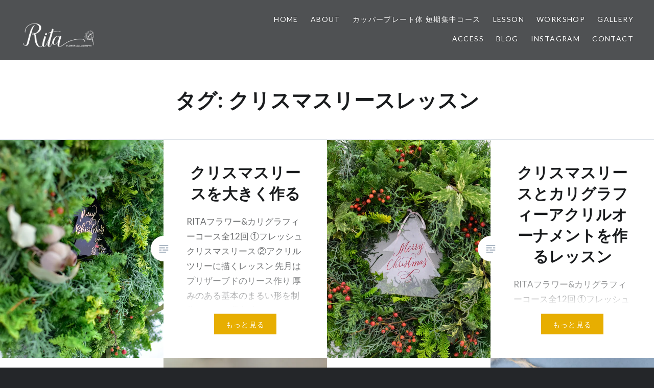

--- FILE ---
content_type: text/html; charset=UTF-8
request_url: https://rita-flower.com/tag/%E3%82%AF%E3%83%AA%E3%82%B9%E3%83%9E%E3%82%B9%E3%83%AA%E3%83%BC%E3%82%B9%E3%83%AC%E3%83%83%E3%82%B9%E3%83%B3/
body_size: 23158
content:


<!DOCTYPE html>
<html dir="ltr" lang="ja" prefix="og: https://ogp.me/ns#">
<head>
<meta charset="UTF-8">
<meta name="viewport" content="width=device-width, initial-scale=1">
<link rel="profile" href="http://gmpg.org/xfn/11">
<link rel="pingback" href="https://rita-flower.com/xmlrpc.php">

<title>クリスマスリースレッスン | Rita Flower&amp;Calligraphy</title>
<script type="text/javascript">
/* <![CDATA[ */
window.JetpackScriptData = {"site":{"icon":"https://i0.wp.com/rita-flower.com/wp-content/uploads/2016/07/cropped-icon_512.gif?fit=512%2C512\u0026ssl=1\u0026w=64","title":"Rita Flower\u0026amp;Calligraphy","host":"xserver","is_wpcom_platform":false}};
/* ]]> */
</script>
	<style>img:is([sizes="auto" i], [sizes^="auto," i]) { contain-intrinsic-size: 3000px 1500px }</style>
	
		<!-- All in One SEO 4.8.5 - aioseo.com -->
	<meta name="robots" content="max-image-preview:large" />
	<link rel="canonical" href="https://rita-flower.com/tag/%e3%82%af%e3%83%aa%e3%82%b9%e3%83%9e%e3%82%b9%e3%83%aa%e3%83%bc%e3%82%b9%e3%83%ac%e3%83%83%e3%82%b9%e3%83%b3/" />
	<meta name="generator" content="All in One SEO (AIOSEO) 4.8.5" />
		<script type="application/ld+json" class="aioseo-schema">
			{"@context":"https:\/\/schema.org","@graph":[{"@type":"BreadcrumbList","@id":"https:\/\/rita-flower.com\/tag\/%E3%82%AF%E3%83%AA%E3%82%B9%E3%83%9E%E3%82%B9%E3%83%AA%E3%83%BC%E3%82%B9%E3%83%AC%E3%83%83%E3%82%B9%E3%83%B3\/#breadcrumblist","itemListElement":[{"@type":"ListItem","@id":"https:\/\/rita-flower.com#listItem","position":1,"name":"Home","item":"https:\/\/rita-flower.com","nextItem":{"@type":"ListItem","@id":"https:\/\/rita-flower.com\/tag\/%e3%82%af%e3%83%aa%e3%82%b9%e3%83%9e%e3%82%b9%e3%83%aa%e3%83%bc%e3%82%b9%e3%83%ac%e3%83%83%e3%82%b9%e3%83%b3\/#listItem","name":"\u30af\u30ea\u30b9\u30de\u30b9\u30ea\u30fc\u30b9\u30ec\u30c3\u30b9\u30f3"}},{"@type":"ListItem","@id":"https:\/\/rita-flower.com\/tag\/%e3%82%af%e3%83%aa%e3%82%b9%e3%83%9e%e3%82%b9%e3%83%aa%e3%83%bc%e3%82%b9%e3%83%ac%e3%83%83%e3%82%b9%e3%83%b3\/#listItem","position":2,"name":"\u30af\u30ea\u30b9\u30de\u30b9\u30ea\u30fc\u30b9\u30ec\u30c3\u30b9\u30f3","previousItem":{"@type":"ListItem","@id":"https:\/\/rita-flower.com#listItem","name":"Home"}}]},{"@type":"CollectionPage","@id":"https:\/\/rita-flower.com\/tag\/%E3%82%AF%E3%83%AA%E3%82%B9%E3%83%9E%E3%82%B9%E3%83%AA%E3%83%BC%E3%82%B9%E3%83%AC%E3%83%83%E3%82%B9%E3%83%B3\/#collectionpage","url":"https:\/\/rita-flower.com\/tag\/%E3%82%AF%E3%83%AA%E3%82%B9%E3%83%9E%E3%82%B9%E3%83%AA%E3%83%BC%E3%82%B9%E3%83%AC%E3%83%83%E3%82%B9%E3%83%B3\/","name":"\u30af\u30ea\u30b9\u30de\u30b9\u30ea\u30fc\u30b9\u30ec\u30c3\u30b9\u30f3 | Rita Flower&Calligraphy","inLanguage":"ja","isPartOf":{"@id":"https:\/\/rita-flower.com\/#website"},"breadcrumb":{"@id":"https:\/\/rita-flower.com\/tag\/%E3%82%AF%E3%83%AA%E3%82%B9%E3%83%9E%E3%82%B9%E3%83%AA%E3%83%BC%E3%82%B9%E3%83%AC%E3%83%83%E3%82%B9%E3%83%B3\/#breadcrumblist"}},{"@type":"Organization","@id":"https:\/\/rita-flower.com\/#organization","name":"Rita Flower&Calligraphy","description":"\u5317\u4e5d\u5dde\u5e02\u5c0f\u5009\u306e\u81ea\u5b85\u30b5\u30ed\u30f3 Rita","url":"https:\/\/rita-flower.com\/","sameAs":["https:\/\/facebook.com\/","https:\/\/x.com\/","https:\/\/instagram.com\/","https:\/\/pinterest.com\/","https:\/\/youtube.com\/","https:\/\/linkedin.com\/in\/","https:\/\/profiles.wordpress.org\/","https:\/\/threads.com\/@"]},{"@type":"WebSite","@id":"https:\/\/rita-flower.com\/#website","url":"https:\/\/rita-flower.com\/","name":"Rita Flower","description":"\u5317\u4e5d\u5dde\u5e02\u5c0f\u5009\u306e\u81ea\u5b85\u30b5\u30ed\u30f3 Rita","inLanguage":"ja","publisher":{"@id":"https:\/\/rita-flower.com\/#organization"}}]}
		</script>
		<!-- All in One SEO -->

<link rel='dns-prefetch' href='//secure.gravatar.com' />
<link rel='dns-prefetch' href='//stats.wp.com' />
<link rel='dns-prefetch' href='//fonts.googleapis.com' />
<link rel='dns-prefetch' href='//v0.wordpress.com' />
<link rel='dns-prefetch' href='//www.googletagmanager.com' />
<link rel='preconnect' href='//i0.wp.com' />
<link rel="alternate" type="application/rss+xml" title="Rita Flower&amp;Calligraphy &raquo; フィード" href="https://rita-flower.com/feed/" />
<link rel="alternate" type="application/rss+xml" title="Rita Flower&amp;Calligraphy &raquo; コメントフィード" href="https://rita-flower.com/comments/feed/" />
<link rel="alternate" type="application/rss+xml" title="Rita Flower&amp;Calligraphy &raquo; クリスマスリースレッスン タグのフィード" href="https://rita-flower.com/tag/%e3%82%af%e3%83%aa%e3%82%b9%e3%83%9e%e3%82%b9%e3%83%aa%e3%83%bc%e3%82%b9%e3%83%ac%e3%83%83%e3%82%b9%e3%83%b3/feed/" />
<script type="text/javascript">
/* <![CDATA[ */
window._wpemojiSettings = {"baseUrl":"https:\/\/s.w.org\/images\/core\/emoji\/16.0.1\/72x72\/","ext":".png","svgUrl":"https:\/\/s.w.org\/images\/core\/emoji\/16.0.1\/svg\/","svgExt":".svg","source":{"concatemoji":"https:\/\/rita-flower.com\/wp-includes\/js\/wp-emoji-release.min.js?ver=6.8.3"}};
/*! This file is auto-generated */
!function(s,n){var o,i,e;function c(e){try{var t={supportTests:e,timestamp:(new Date).valueOf()};sessionStorage.setItem(o,JSON.stringify(t))}catch(e){}}function p(e,t,n){e.clearRect(0,0,e.canvas.width,e.canvas.height),e.fillText(t,0,0);var t=new Uint32Array(e.getImageData(0,0,e.canvas.width,e.canvas.height).data),a=(e.clearRect(0,0,e.canvas.width,e.canvas.height),e.fillText(n,0,0),new Uint32Array(e.getImageData(0,0,e.canvas.width,e.canvas.height).data));return t.every(function(e,t){return e===a[t]})}function u(e,t){e.clearRect(0,0,e.canvas.width,e.canvas.height),e.fillText(t,0,0);for(var n=e.getImageData(16,16,1,1),a=0;a<n.data.length;a++)if(0!==n.data[a])return!1;return!0}function f(e,t,n,a){switch(t){case"flag":return n(e,"\ud83c\udff3\ufe0f\u200d\u26a7\ufe0f","\ud83c\udff3\ufe0f\u200b\u26a7\ufe0f")?!1:!n(e,"\ud83c\udde8\ud83c\uddf6","\ud83c\udde8\u200b\ud83c\uddf6")&&!n(e,"\ud83c\udff4\udb40\udc67\udb40\udc62\udb40\udc65\udb40\udc6e\udb40\udc67\udb40\udc7f","\ud83c\udff4\u200b\udb40\udc67\u200b\udb40\udc62\u200b\udb40\udc65\u200b\udb40\udc6e\u200b\udb40\udc67\u200b\udb40\udc7f");case"emoji":return!a(e,"\ud83e\udedf")}return!1}function g(e,t,n,a){var r="undefined"!=typeof WorkerGlobalScope&&self instanceof WorkerGlobalScope?new OffscreenCanvas(300,150):s.createElement("canvas"),o=r.getContext("2d",{willReadFrequently:!0}),i=(o.textBaseline="top",o.font="600 32px Arial",{});return e.forEach(function(e){i[e]=t(o,e,n,a)}),i}function t(e){var t=s.createElement("script");t.src=e,t.defer=!0,s.head.appendChild(t)}"undefined"!=typeof Promise&&(o="wpEmojiSettingsSupports",i=["flag","emoji"],n.supports={everything:!0,everythingExceptFlag:!0},e=new Promise(function(e){s.addEventListener("DOMContentLoaded",e,{once:!0})}),new Promise(function(t){var n=function(){try{var e=JSON.parse(sessionStorage.getItem(o));if("object"==typeof e&&"number"==typeof e.timestamp&&(new Date).valueOf()<e.timestamp+604800&&"object"==typeof e.supportTests)return e.supportTests}catch(e){}return null}();if(!n){if("undefined"!=typeof Worker&&"undefined"!=typeof OffscreenCanvas&&"undefined"!=typeof URL&&URL.createObjectURL&&"undefined"!=typeof Blob)try{var e="postMessage("+g.toString()+"("+[JSON.stringify(i),f.toString(),p.toString(),u.toString()].join(",")+"));",a=new Blob([e],{type:"text/javascript"}),r=new Worker(URL.createObjectURL(a),{name:"wpTestEmojiSupports"});return void(r.onmessage=function(e){c(n=e.data),r.terminate(),t(n)})}catch(e){}c(n=g(i,f,p,u))}t(n)}).then(function(e){for(var t in e)n.supports[t]=e[t],n.supports.everything=n.supports.everything&&n.supports[t],"flag"!==t&&(n.supports.everythingExceptFlag=n.supports.everythingExceptFlag&&n.supports[t]);n.supports.everythingExceptFlag=n.supports.everythingExceptFlag&&!n.supports.flag,n.DOMReady=!1,n.readyCallback=function(){n.DOMReady=!0}}).then(function(){return e}).then(function(){var e;n.supports.everything||(n.readyCallback(),(e=n.source||{}).concatemoji?t(e.concatemoji):e.wpemoji&&e.twemoji&&(t(e.twemoji),t(e.wpemoji)))}))}((window,document),window._wpemojiSettings);
/* ]]> */
</script>
<style id='wp-emoji-styles-inline-css' type='text/css'>

	img.wp-smiley, img.emoji {
		display: inline !important;
		border: none !important;
		box-shadow: none !important;
		height: 1em !important;
		width: 1em !important;
		margin: 0 0.07em !important;
		vertical-align: -0.1em !important;
		background: none !important;
		padding: 0 !important;
	}
</style>
<link rel='stylesheet' id='wp-block-library-css' href='https://rita-flower.com/wp-includes/css/dist/block-library/style.min.css?ver=6.8.3' type='text/css' media='all' />
<style id='classic-theme-styles-inline-css' type='text/css'>
/*! This file is auto-generated */
.wp-block-button__link{color:#fff;background-color:#32373c;border-radius:9999px;box-shadow:none;text-decoration:none;padding:calc(.667em + 2px) calc(1.333em + 2px);font-size:1.125em}.wp-block-file__button{background:#32373c;color:#fff;text-decoration:none}
</style>
<link rel='stylesheet' id='snow-monkey-blocks-accordion-style-css' href='https://rita-flower.com/wp-content/plugins/snow-monkey-blocks/dist/blocks/accordion/style-index.css?ver=21.0.6' type='text/css' media='all' />
<link rel='stylesheet' id='snow-monkey-blocks-alert-style-css' href='https://rita-flower.com/wp-content/plugins/snow-monkey-blocks/dist/blocks/alert/style-index.css?ver=21.0.6' type='text/css' media='all' />
<link rel='stylesheet' id='snow-monkey-blocks-balloon-style-css' href='https://rita-flower.com/wp-content/plugins/snow-monkey-blocks/dist/blocks/balloon/style-index.css?ver=21.0.6' type='text/css' media='all' />
<style id='snow-monkey-blocks-box-style-inline-css' type='text/css'>
.smb-box{--smb-box--background-color:#0000;--smb-box--background-image:initial;--smb-box--background-opacity:1;--smb-box--border-color:var(--_lighter-color-gray);--smb-box--border-style:solid;--smb-box--border-width:0px;--smb-box--border-radius:var(--_global--border-radius);--smb-box--box-shadow:initial;--smb-box--color:inherit;--smb-box--padding:var(--_padding1);border-radius:var(--smb-box--border-radius);border-width:0;box-shadow:var(--smb-box--box-shadow);color:var(--smb-box--color);overflow:visible;padding:var(--smb-box--padding);position:relative}.smb-box--p-s{--smb-box--padding:var(--_padding-1)}.smb-box--p-l{--smb-box--padding:var(--_padding2)}.smb-box__background{background-color:var(--smb-box--background-color);background-image:var(--smb-box--background-image);border:var(--smb-box--border-width) var(--smb-box--border-style) var(--smb-box--border-color);border-radius:var(--smb-box--border-radius);bottom:0;display:block;left:0;opacity:var(--smb-box--background-opacity);position:absolute;right:0;top:0}.smb-box__body{position:relative}.smb-box--has-link{cursor:pointer}.smb-box--has-link:has(:focus-visible){outline:auto;outline:auto -webkit-focus-ring-color}.smb-box__link{display:block!important;height:0!important;position:static!important;text-indent:-99999px!important;width:0!important}:where(.smb-box__body.is-layout-constrained>*){--wp--style--global--content-size:100%;--wp--style--global--wide-size:100%}

</style>
<style id='snow-monkey-blocks-btn-box-style-inline-css' type='text/css'>
.smb-btn-box{--smb-btn-box--background-color:#0000;--smb-btn-box--padding:var(--_padding2);--smb-btn--style--ghost--border-color:var(--smb-btn--background-color,currentColor);--smb-btn--style--ghost--color:currentColor;background-color:var(--smb-btn-box--background-color);padding-bottom:var(--smb-btn-box--padding);padding-top:var(--smb-btn-box--padding)}.smb-btn-box__lede{font-weight:700;margin-bottom:var(--_margin-1);text-align:center}.smb-btn-box__btn-wrapper{text-align:center}.smb-btn-box__note{margin-top:var(--_margin-1);text-align:center}.smb-btn-box.is-style-ghost .smb-btn{--smb-btn--color:var(--smb-btn--style--ghost--color);background-color:#0000;border:1px solid var(--smb-btn--style--ghost--border-color)}

</style>
<link rel='stylesheet' id='snow-monkey-blocks-btn-style-css' href='https://rita-flower.com/wp-content/plugins/snow-monkey-blocks/dist/blocks/btn/style-index.css?ver=23.0.0' type='text/css' media='all' />
<style id='snow-monkey-blocks-buttons-style-inline-css' type='text/css'>
.smb-buttons{--smb-buttons--gap:var(--_margin1);display:flex;flex-wrap:wrap;gap:var(--smb-buttons--gap)}.smb-buttons.has-text-align-left,.smb-buttons.is-content-justification-left{justify-content:flex-start}.smb-buttons.has-text-align-center,.smb-buttons.is-content-justification-center{justify-content:center}.smb-buttons.has-text-align-right,.smb-buttons.is-content-justification-right{justify-content:flex-end}.smb-buttons.is-content-justification-space-between{justify-content:space-between}.smb-buttons>.smb-btn-wrapper{flex:0 1 auto;margin:0}.smb-buttons>.smb-btn-wrapper--full{flex:1 1 auto}@media not all and (min-width:640px){.smb-buttons>.smb-btn-wrapper--more-wider{flex:1 1 auto}}

</style>
<link rel='stylesheet' id='snow-monkey-blocks-categories-list-style-css' href='https://rita-flower.com/wp-content/plugins/snow-monkey-blocks/dist/blocks/categories-list/style-index.css?ver=21.0.6' type='text/css' media='all' />
<style id='snow-monkey-blocks-container-style-inline-css' type='text/css'>
.smb-container__body{margin-left:auto;margin-right:auto;max-width:100%}.smb-container--no-gutters{padding-left:0!important;padding-right:0!important}:where(.smb-container__body.is-layout-constrained>*){--wp--style--global--content-size:100%;--wp--style--global--wide-size:100%}

</style>
<style id='snow-monkey-blocks-contents-outline-style-inline-css' type='text/css'>
.smb-contents-outline{--smb-contents-outline--background-color:var(--wp--preset--color--sm-lightest-gray);--smb-contents-outline--color:inherit;background-color:var(--smb-contents-outline--background-color);color:var(--smb-contents-outline--color);padding:0!important}.smb-contents-outline .wpco{background-color:inherit;color:inherit}

</style>
<style id='snow-monkey-blocks-countdown-style-inline-css' type='text/css'>
.smb-countdown{--smb-countdown--gap:var(--_margin-2);--smb-countdown--numeric-color:currentColor;--smb-countdown--clock-color:currentColor}.smb-countdown__list{align-items:center;align-self:center;display:flex;flex-direction:row;flex-wrap:wrap;list-style-type:none;margin-left:0;padding-left:0}.smb-countdown__list-item{margin:0 var(--smb-countdown--gap);text-align:center}.smb-countdown__list-item:first-child{margin-left:0}.smb-countdown__list-item:last-child{margin-right:0}.smb-countdown__list-item__numeric{color:var(--smb-countdown--numeric-color);display:block;--_font-size-level:3;font-size:var(--_fluid-font-size);font-weight:700;line-height:var(--_line-height)}.smb-countdown__list-item__clock{color:var(--smb-countdown--clock-color);display:block;--_font-size-level:-1;font-size:var(--_font-size);line-height:var(--_line-height)}.smb-countdown .align-center{justify-content:center}.smb-countdown .align-left{justify-content:flex-start}.smb-countdown .align-right{justify-content:flex-end}.is-style-inline .smb-countdown__list-item__clock,.is-style-inline .smb-countdown__list-item__numeric{display:inline}

</style>
<style id='snow-monkey-blocks-directory-structure-style-inline-css' type='text/css'>
.smb-directory-structure{--smb-directory-structure--background-color:var(--_lightest-color-gray);--smb-directory-structure--padding:var(--_padding1);--smb-directory-structure--gap:var(--_margin-2);--smb-directory-structure--icon-color:inherit;background-color:var(--smb-directory-structure--background-color);overflow-x:auto;overflow-y:hidden;padding:var(--smb-directory-structure--padding)}.smb-directory-structure>*+*{margin-top:var(--smb-directory-structure--gap)}.smb-directory-structure__item p{align-items:flex-start;display:flex;flex-wrap:nowrap}.smb-directory-structure .fa-fw{color:var(--smb-directory-structure--icon-color);width:auto}.smb-directory-structure .svg-inline--fa{display:var(--fa-display,inline-block);height:1em;overflow:visible;vertical-align:-.125em}.smb-directory-structure__item__name{margin-left:.5em;white-space:nowrap}.smb-directory-structure__item__list{margin-left:1.5em}.smb-directory-structure__item__list>*{margin-top:var(--smb-directory-structure--gap)}

</style>
<style id='snow-monkey-blocks-evaluation-star-style-inline-css' type='text/css'>
.smb-evaluation-star{--smb-evaluation-star--gap:var(--_margin-2);--smb-evaluation-star--icon-color:#f9bb2d;--smb-evaluation-star--numeric-color:currentColor;align-items:center;display:flex;gap:var(--smb-evaluation-star--gap)}.smb-evaluation-star--title-right .smb-evaluation-star__title{order:1}.smb-evaluation-star__body{display:inline-flex;gap:var(--smb-evaluation-star--gap)}.smb-evaluation-star__numeric{color:var(--smb-evaluation-star--numeric-color);font-weight:700}.smb-evaluation-star__numeric--right{order:1}.smb-evaluation-star__icon{color:var(--smb-evaluation-star--icon-color);display:inline-block}.smb-evaluation-star .svg-inline--fa{display:var(--fa-display,inline-block);height:1em;overflow:visible;vertical-align:-.125em}

</style>
<style id='snow-monkey-blocks-faq-style-inline-css' type='text/css'>
.smb-faq{--smb-faq--border-color:var(--_lighter-color-gray);--smb-faq--label-color:initial;--smb-faq--item-gap:var(--_margin1);--smb-faq--item-question-label-color:currentColor;--smb-faq--item-answer-label-color:currentColor;border-top:1px solid var(--smb-faq--border-color)}.smb-faq__item{border-bottom:1px solid var(--smb-faq--border-color);padding:var(--_padding1) 0}.smb-faq__item__answer,.smb-faq__item__question{display:flex;flex-direction:row;flex-wrap:nowrap}.smb-faq__item__answer__label,.smb-faq__item__question__label{flex:0 0 0%;margin-right:var(--smb-faq--item-gap);margin-top:calc(var(--_half-leading)*-1em - .125em);--_font-size-level:3;font-size:var(--_fluid-font-size);font-weight:400;line-height:var(--_line-height);min-width:.8em}.smb-faq__item__answer__body,.smb-faq__item__question__body{flex:1 1 auto;margin-top:calc(var(--_half-leading)*-1em)}.smb-faq__item__question{font-weight:700;margin:0 0 var(--smb-faq--item-gap)}.smb-faq__item__question__label{color:var(--smb-faq--item-question-label-color)}.smb-faq__item__answer__label{color:var(--smb-faq--item-answer-label-color)}:where(.smb-faq__item__answer__body.is-layout-constrained>*){--wp--style--global--content-size:100%;--wp--style--global--wide-size:100%}

</style>
<style id='snow-monkey-blocks-flex-style-inline-css' type='text/css'>
.smb-flex{--smb-flex--box-shadow:none;box-shadow:var(--smb-flex--box-shadow);flex-direction:column}.smb-flex.is-horizontal{flex-direction:row}.smb-flex.is-vertical{flex-direction:column}.smb-flex>*{--smb--flex-grow:0;--smb--flex-shrink:1;--smb--flex-basis:auto;flex-basis:var(--smb--flex-basis);flex-grow:var(--smb--flex-grow);flex-shrink:var(--smb--flex-shrink);min-width:0}

</style>
<style id='snow-monkey-blocks-grid-style-inline-css' type='text/css'>
.smb-grid{--smb-grid--gap:0px;--smb-grid--column-auto-repeat:auto-fit;--smb-grid--columns:1;--smb-grid--column-min-width:250px;--smb-grid--grid-template-columns:none;--smb-grid--rows:1;--smb-grid--grid-template-rows:none;display:grid;gap:var(--smb-grid--gap)}.smb-grid>*{--smb--justify-self:stretch;--smb--align-self:stretch;--smb--grid-column:auto;--smb--grid-row:auto;align-self:var(--smb--align-self);grid-column:var(--smb--grid-column);grid-row:var(--smb--grid-row);justify-self:var(--smb--justify-self);margin-bottom:0;margin-top:0;min-width:0}.smb-grid--columns\:columns{grid-template-columns:repeat(var(--smb-grid--columns),1fr)}.smb-grid--columns\:min{grid-template-columns:repeat(var(--smb-grid--column-auto-repeat),minmax(min(var(--smb-grid--column-min-width),100%),1fr))}.smb-grid--columns\:free{grid-template-columns:var(--smb-grid--grid-template-columns)}.smb-grid--rows\:rows{grid-template-rows:repeat(var(--smb-grid--rows),1fr)}.smb-grid--rows\:free{grid-template-rows:var(--smb-grid--grid-template-rows)}

</style>
<link rel='stylesheet' id='snow-monkey-blocks-hero-header-style-css' href='https://rita-flower.com/wp-content/plugins/snow-monkey-blocks/dist/blocks/hero-header/style-index.css?ver=21.0.6' type='text/css' media='all' />
<link rel='stylesheet' id='snow-monkey-blocks-information-style-css' href='https://rita-flower.com/wp-content/plugins/snow-monkey-blocks/dist/blocks/information/style-index.css?ver=21.0.6' type='text/css' media='all' />
<link rel='stylesheet' id='snow-monkey-blocks-items-style-css' href='https://rita-flower.com/wp-content/plugins/snow-monkey-blocks/dist/blocks/items/style-index.css?ver=23.0.1' type='text/css' media='all' />
<style id='snow-monkey-blocks-list-style-inline-css' type='text/css'>
.smb-list{--smb-list--gap:var(--_margin-2)}.smb-list ul{list-style:none!important}.smb-list ul *>li:first-child,.smb-list ul li+li{margin-top:var(--smb-list--gap)}.smb-list ul>li{position:relative}.smb-list ul>li .smb-list__icon{left:-1.5em;position:absolute}

</style>
<link rel='stylesheet' id='snow-monkey-blocks-media-text-style-css' href='https://rita-flower.com/wp-content/plugins/snow-monkey-blocks/dist/blocks/media-text/style-index.css?ver=21.0.6' type='text/css' media='all' />
<link rel='stylesheet' id='snow-monkey-blocks-panels-style-css' href='https://rita-flower.com/wp-content/plugins/snow-monkey-blocks/dist/blocks/panels/style-index.css?ver=23.0.2' type='text/css' media='all' />
<style id='snow-monkey-blocks-price-menu-style-inline-css' type='text/css'>
.smb-price-menu{--smb-price-menu--border-color:var(--_lighter-color-gray);--smb-price-menu--item-padding:var(--_padding-1);border-top:1px solid var(--smb-price-menu--border-color)}.smb-price-menu>.smb-price-menu__item{margin-bottom:0;margin-top:0}.smb-price-menu__item{border-bottom:1px solid var(--smb-price-menu--border-color);padding:var(--smb-price-menu--item-padding) 0}@media(min-width:640px){.smb-price-menu__item{align-items:center;display:flex;flex-direction:row;flex-wrap:nowrap;justify-content:space-between}.smb-price-menu__item>*{flex:0 0 auto}}

</style>
<link rel='stylesheet' id='snow-monkey-blocks-pricing-table-style-css' href='https://rita-flower.com/wp-content/plugins/snow-monkey-blocks/dist/blocks/pricing-table/style-index.css?ver=21.0.6' type='text/css' media='all' />
<style id='snow-monkey-blocks-rating-box-style-inline-css' type='text/css'>
.smb-rating-box{--smb-rating-box--gap:var(--_margin-1);--smb-rating-box--bar-border-radius:var(--_global--border-radius);--smb-rating-box--bar-background-color:var(--_lighter-color-gray);--smb-rating-box--bar-height:1rem;--smb-rating-box--rating-background-color:#f9bb2d}.smb-rating-box>.smb-rating-box__item__title{margin-bottom:var(--_margin-2)}.smb-rating-box__body>*+*{margin-top:var(--smb-rating-box--gap)}.smb-rating-box__item{display:grid;gap:var(--_margin-2)}.smb-rating-box__item__body{align-items:end;display:grid;gap:var(--_margin1);grid-template-columns:1fr auto}.smb-rating-box__item__numeric{--_font-size-level:-2;font-size:var(--_font-size);line-height:var(--_line-height)}.smb-rating-box__item__evaluation{grid-column:1/-1}.smb-rating-box__item__evaluation__bar,.smb-rating-box__item__evaluation__rating{border-radius:var(--smb-rating-box--bar-border-radius);height:var(--smb-rating-box--bar-height)}.smb-rating-box__item__evaluation__bar{background-color:var(--smb-rating-box--bar-background-color);position:relative}.smb-rating-box__item__evaluation__rating{background-color:var(--smb-rating-box--rating-background-color);left:0;position:absolute;top:0}.smb-rating-box__item__evaluation__numeric{bottom:calc(var(--smb-rating-box--bar-height) + var(--_s-2));position:absolute;right:0;--_font-size-level:-2;font-size:var(--_font-size);line-height:var(--_line-height)}

</style>
<style id='snow-monkey-blocks-read-more-box-style-inline-css' type='text/css'>
.smb-read-more-box{--smb-read-more-box--content-height:100px;--smb-read-more-box--mask-color:var(--_global--background-color,#fff)}.smb-read-more-box__content{--_transition-duration:var(--_global--transition-duration);--_transition-function-timing:var(--_global--transition-function-timing);--_transition-delay:var(--_global--transition-delay);overflow:hidden;position:relative;transition:height var(--_transition-duration) var(--_transition-function-timing) var(--_transition-delay)}.smb-read-more-box__content[aria-hidden=true]{height:var(--smb-read-more-box--content-height)}.smb-read-more-box__action{display:flex;flex-wrap:wrap;margin-top:var(--_padding-1)}.smb-read-more-box__action.is-content-justification-left{justify-content:start}.smb-read-more-box__action.is-content-justification-center{justify-content:center}.smb-read-more-box__action.is-content-justification-right{justify-content:end}.smb-read-more-box__btn-wrapper.smb-btn-wrapper--full{flex-grow:1}.smb-read-more-box__button{cursor:pointer}.smb-read-more-box--has-mask .smb-read-more-box__content[aria-hidden=true]:after{background:linear-gradient(to bottom,#0000 0,var(--smb-read-more-box--mask-color) 100%);content:"";display:block;height:50px;inset:auto 0 0 0;position:absolute}.smb-read-more-box.is-style-ghost .smb-read-more-box__button{--smb-btn--color:var(--smb-btn--style--ghost--color);background-color:#0000;border:1px solid var(--smb-btn--style--ghost--border-color)}.smb-read-more-box.is-style-text .smb-read-more-box__button{--smb-btn--background-color:#0000;--smb-btn--color:var(--smb-btn--style--text--color);--smb-btn--padding:0px;border:none}:where(.smb-read-more-box__content.is-layout-constrained>*){--wp--style--global--content-size:100%;--wp--style--global--wide-size:100%}

</style>
<link rel='stylesheet' id='snow-monkey-blocks-section-break-the-grid-style-css' href='https://rita-flower.com/wp-content/plugins/snow-monkey-blocks/dist/blocks/section-break-the-grid/style-index.css?ver=21.0.6' type='text/css' media='all' />
<link rel='stylesheet' id='snow-monkey-blocks-section-style-css' href='https://rita-flower.com/wp-content/plugins/snow-monkey-blocks/dist/blocks/section/style-index.css?ver=21.0.6' type='text/css' media='all' />
<style id='snow-monkey-blocks-section-side-heading-style-inline-css' type='text/css'>
.smb-section-side-heading__header,.smb-section-side-heading__subtitle,.smb-section-side-heading__title{text-align:left}.smb-section-side-heading__header>*{text-align:inherit}.smb-section-side-heading__lede-wrapper{justify-content:flex-start}.smb-section-side-heading>.smb-section__inner>.c-container>.smb-section__contents-wrapper>.c-row{justify-content:space-between}@media not all and (min-width:640px){.smb-section-side-heading :where(.smb-section__contents-wrapper>.c-row>*+*){margin-top:var(--_margin2)}}

</style>
<link rel='stylesheet' id='snow-monkey-blocks-section-with-bgimage-style-css' href='https://rita-flower.com/wp-content/plugins/snow-monkey-blocks/dist/blocks/section-with-bgimage/style-index.css?ver=21.0.6' type='text/css' media='all' />
<style id='snow-monkey-blocks-section-with-bgvideo-style-inline-css' type='text/css'>
.smb-section-with-bgvideo>.smb-section-with-bgimage__bgimage>*{display:none!important}

</style>
<style id='snow-monkey-blocks-slider-style-inline-css' type='text/css'>
.smb-slider>.smb-slider__canvas.slick-initialized{margin-bottom:0;padding-bottom:0}.smb-slider--16to9 .smb-slider__item__figure,.smb-slider--4to3 .smb-slider__item__figure{position:relative}.smb-slider--16to9 .smb-slider__item__figure:before,.smb-slider--4to3 .smb-slider__item__figure:before{content:"";display:block}.smb-slider--16to9 .smb-slider__item__figure>img,.smb-slider--4to3 .smb-slider__item__figure>img{bottom:0;height:100%;left:0;object-fit:cover;object-position:50% 50%;position:absolute;right:0;top:0}.smb-slider--16to9 .smb-slider__item__figure:before{padding-top:56.25%}.smb-slider--4to3 .smb-slider__item__figure:before{padding-top:75%}.smb-slider__canvas{padding-bottom:35px;visibility:hidden}.smb-slider__canvas.slick-slider{margin-bottom:0}.smb-slider__canvas.slick-initialized{visibility:visible}.smb-slider__canvas.slick-initialized .slick-slide{align-items:center;display:flex;flex-direction:column;justify-content:center}.smb-slider__canvas.slick-initialized .slick-slide>*{flex:1 1 auto}.smb-slider__canvas[dir=rtl] .slick-next{left:10px;right:auto}.smb-slider__canvas[dir=rtl] .slick-prev{left:auto;right:10px}.smb-slider__canvas[dir=rtl] .smb-slider__item__caption{direction:ltr}.smb-slider__item__figure,.smb-slider__item__figure>img{width:100%}.smb-slider__item__caption{display:flex;flex-direction:row;justify-content:center;margin-top:var(--_margin-1);--_font-size-level:-1;font-size:var(--_font-size);line-height:var(--_line-height)}.smb-slider .slick-next{right:10px;z-index:1}.smb-slider .slick-prev{left:10px;z-index:1}.smb-slider .slick-dots{bottom:0;line-height:1;position:static}

</style>
<link rel='stylesheet' id='snow-monkey-blocks-spider-contents-slider-style-css' href='https://rita-flower.com/wp-content/plugins/snow-monkey-blocks/dist/blocks/spider-contents-slider/style-index.css?ver=21.0.6' type='text/css' media='all' />
<link rel='stylesheet' id='snow-monkey-blocks-spider-slider-style-css' href='https://rita-flower.com/wp-content/plugins/snow-monkey-blocks/dist/blocks/spider-slider/style-index.css?ver=21.0.6' type='text/css' media='all' />
<link rel='stylesheet' id='snow-monkey-blocks-spider-pickup-slider-style-css' href='https://rita-flower.com/wp-content/plugins/snow-monkey-blocks/dist/blocks/spider-pickup-slider/style-index.css?ver=21.0.6' type='text/css' media='all' />
<link rel='stylesheet' id='snow-monkey-blocks-step-style-css' href='https://rita-flower.com/wp-content/plugins/snow-monkey-blocks/dist/blocks/step/style-index.css?ver=21.0.6' type='text/css' media='all' />
<link rel='stylesheet' id='snow-monkey-blocks-tabs-style-css' href='https://rita-flower.com/wp-content/plugins/snow-monkey-blocks/dist/blocks/tabs/style-index.css?ver=22.2.3' type='text/css' media='all' />
<style id='snow-monkey-blocks-taxonomy-terms-style-inline-css' type='text/css'>
.smb-taxonomy-terms__item>a{align-items:center;display:inline-flex!important}.smb-taxonomy-terms__item__count{display:inline-block;margin-left:.4em;text-decoration:none}.smb-taxonomy-terms__item__count span{align-items:center;display:inline-flex}.smb-taxonomy-terms__item__count span:before{content:"(";font-size:.8em}.smb-taxonomy-terms__item__count span:after{content:")";font-size:.8em}.smb-taxonomy-terms.is-style-tag .smb-taxonomy-terms__list{list-style:none;margin-left:0;padding-left:0}.smb-taxonomy-terms.is-style-tag .smb-taxonomy-terms__item{display:inline-block;margin:4px 4px 4px 0}.smb-taxonomy-terms.is-style-slash .smb-taxonomy-terms__list{display:flex;flex-wrap:wrap;list-style:none;margin-left:0;padding-left:0}.smb-taxonomy-terms.is-style-slash .smb-taxonomy-terms__item{display:inline-block}.smb-taxonomy-terms.is-style-slash .smb-taxonomy-terms__item:not(:last-child):after{content:"/";display:inline-block;margin:0 .5em}

</style>
<style id='snow-monkey-blocks-testimonial-style-inline-css' type='text/css'>
.smb-testimonial__item{display:flex;flex-direction:row;flex-wrap:nowrap;justify-content:center}.smb-testimonial__item__figure{border-radius:100%;flex:0 0 auto;height:48px;margin-right:var(--_margin-1);margin-top:calc(var(--_half-leading)*1rem);overflow:hidden;width:48px}.smb-testimonial__item__figure img{height:100%;object-fit:cover;object-position:50% 50%;width:100%}.smb-testimonial__item__body{flex:1 1 auto;max-width:100%}.smb-testimonial__item__name{--_font-size-level:-2;font-size:var(--_font-size);line-height:var(--_line-height)}.smb-testimonial__item__name a{color:inherit}.smb-testimonial__item__lede{--_font-size-level:-2;font-size:var(--_font-size);line-height:var(--_line-height)}.smb-testimonial__item__lede a{color:inherit}.smb-testimonial__item__content{margin-bottom:var(--_margin-1);--_font-size-level:-1;font-size:var(--_font-size);line-height:var(--_line-height)}.smb-testimonial__item__content:after{background-color:currentColor;content:"";display:block;height:1px;margin-top:var(--_margin-1);width:2rem}

</style>
<style id='snow-monkey-blocks-thumbnail-gallery-style-inline-css' type='text/css'>
.smb-thumbnail-gallery>.smb-thumbnail-gallery__canvas.slick-initialized{margin-bottom:0}.smb-thumbnail-gallery{--smb-thumbnail-gallery--dots-gap:var(--_margin-1)}.smb-thumbnail-gallery__canvas{visibility:hidden}.smb-thumbnail-gallery__canvas.slick-initialized{visibility:visible}.smb-thumbnail-gallery__canvas .slick-dots{display:flex;flex-wrap:wrap;margin:var(--_margin-1) calc(var(--smb-thumbnail-gallery--dots-gap)*-1*.5) calc(var(--smb-thumbnail-gallery--dots-gap)*-1);position:static;width:auto}.smb-thumbnail-gallery__canvas .slick-dots>li{flex:0 0 25%;height:auto;margin:0;margin-bottom:var(---smb-thumbnail-gallery--dots-gap);max-width:25%;padding-left:calc(var(--smb-thumbnail-gallery--dots-gap)*.5);padding-right:calc(var(--smb-thumbnail-gallery--dots-gap)*.5);width:auto}.smb-thumbnail-gallery__item__figure>img{width:100%}.smb-thumbnail-gallery__item__caption{display:flex;flex-direction:row;justify-content:center;margin-top:var(--_margin-1);--_font-size-level:-1;font-size:var(--_font-size);line-height:var(--_line-height)}.smb-thumbnail-gallery__nav{display:none!important}.smb-thumbnail-gallery .slick-next{right:10px;z-index:1}.smb-thumbnail-gallery .slick-prev{left:10px;z-index:1}.smb-thumbnail-gallery .slick-dots{bottom:0;line-height:1;position:static}

</style>
<link rel='stylesheet' id='mediaelement-css' href='https://rita-flower.com/wp-includes/js/mediaelement/mediaelementplayer-legacy.min.css?ver=4.2.17' type='text/css' media='all' />
<link rel='stylesheet' id='wp-mediaelement-css' href='https://rita-flower.com/wp-includes/js/mediaelement/wp-mediaelement.min.css?ver=6.8.3' type='text/css' media='all' />
<style id='jetpack-sharing-buttons-style-inline-css' type='text/css'>
.jetpack-sharing-buttons__services-list{display:flex;flex-direction:row;flex-wrap:wrap;gap:0;list-style-type:none;margin:5px;padding:0}.jetpack-sharing-buttons__services-list.has-small-icon-size{font-size:12px}.jetpack-sharing-buttons__services-list.has-normal-icon-size{font-size:16px}.jetpack-sharing-buttons__services-list.has-large-icon-size{font-size:24px}.jetpack-sharing-buttons__services-list.has-huge-icon-size{font-size:36px}@media print{.jetpack-sharing-buttons__services-list{display:none!important}}.editor-styles-wrapper .wp-block-jetpack-sharing-buttons{gap:0;padding-inline-start:0}ul.jetpack-sharing-buttons__services-list.has-background{padding:1.25em 2.375em}
</style>
<link rel='stylesheet' id='slick-carousel-css' href='https://rita-flower.com/wp-content/plugins/snow-monkey-blocks/dist/packages/slick/slick.css?ver=1747318789' type='text/css' media='all' />
<link rel='stylesheet' id='slick-carousel-theme-css' href='https://rita-flower.com/wp-content/plugins/snow-monkey-blocks/dist/packages/slick/slick-theme.css?ver=1747318789' type='text/css' media='all' />
<link rel='stylesheet' id='spider-css' href='https://rita-flower.com/wp-content/plugins/snow-monkey-blocks/dist/packages/spider/dist/css/spider.css?ver=1747318789' type='text/css' media='all' />
<link rel='stylesheet' id='snow-monkey-blocks-css' href='https://rita-flower.com/wp-content/plugins/snow-monkey-blocks/dist/css/blocks.css?ver=1747318789' type='text/css' media='all' />
<link rel='stylesheet' id='sass-basis-css' href='https://rita-flower.com/wp-content/plugins/snow-monkey-blocks/dist/css/fallback.css?ver=1747318789' type='text/css' media='all' />
<link rel='stylesheet' id='snow-monkey-blocks/nopro-css' href='https://rita-flower.com/wp-content/plugins/snow-monkey-blocks/dist/css/nopro.css?ver=1747318789' type='text/css' media='all' />
<style id='global-styles-inline-css' type='text/css'>
:root{--wp--preset--aspect-ratio--square: 1;--wp--preset--aspect-ratio--4-3: 4/3;--wp--preset--aspect-ratio--3-4: 3/4;--wp--preset--aspect-ratio--3-2: 3/2;--wp--preset--aspect-ratio--2-3: 2/3;--wp--preset--aspect-ratio--16-9: 16/9;--wp--preset--aspect-ratio--9-16: 9/16;--wp--preset--color--black: #000000;--wp--preset--color--cyan-bluish-gray: #abb8c3;--wp--preset--color--white: #ffffff;--wp--preset--color--pale-pink: #f78da7;--wp--preset--color--vivid-red: #cf2e2e;--wp--preset--color--luminous-vivid-orange: #ff6900;--wp--preset--color--luminous-vivid-amber: #fcb900;--wp--preset--color--light-green-cyan: #7bdcb5;--wp--preset--color--vivid-green-cyan: #00d084;--wp--preset--color--pale-cyan-blue: #8ed1fc;--wp--preset--color--vivid-cyan-blue: #0693e3;--wp--preset--color--vivid-purple: #9b51e0;--wp--preset--gradient--vivid-cyan-blue-to-vivid-purple: linear-gradient(135deg,rgba(6,147,227,1) 0%,rgb(155,81,224) 100%);--wp--preset--gradient--light-green-cyan-to-vivid-green-cyan: linear-gradient(135deg,rgb(122,220,180) 0%,rgb(0,208,130) 100%);--wp--preset--gradient--luminous-vivid-amber-to-luminous-vivid-orange: linear-gradient(135deg,rgba(252,185,0,1) 0%,rgba(255,105,0,1) 100%);--wp--preset--gradient--luminous-vivid-orange-to-vivid-red: linear-gradient(135deg,rgba(255,105,0,1) 0%,rgb(207,46,46) 100%);--wp--preset--gradient--very-light-gray-to-cyan-bluish-gray: linear-gradient(135deg,rgb(238,238,238) 0%,rgb(169,184,195) 100%);--wp--preset--gradient--cool-to-warm-spectrum: linear-gradient(135deg,rgb(74,234,220) 0%,rgb(151,120,209) 20%,rgb(207,42,186) 40%,rgb(238,44,130) 60%,rgb(251,105,98) 80%,rgb(254,248,76) 100%);--wp--preset--gradient--blush-light-purple: linear-gradient(135deg,rgb(255,206,236) 0%,rgb(152,150,240) 100%);--wp--preset--gradient--blush-bordeaux: linear-gradient(135deg,rgb(254,205,165) 0%,rgb(254,45,45) 50%,rgb(107,0,62) 100%);--wp--preset--gradient--luminous-dusk: linear-gradient(135deg,rgb(255,203,112) 0%,rgb(199,81,192) 50%,rgb(65,88,208) 100%);--wp--preset--gradient--pale-ocean: linear-gradient(135deg,rgb(255,245,203) 0%,rgb(182,227,212) 50%,rgb(51,167,181) 100%);--wp--preset--gradient--electric-grass: linear-gradient(135deg,rgb(202,248,128) 0%,rgb(113,206,126) 100%);--wp--preset--gradient--midnight: linear-gradient(135deg,rgb(2,3,129) 0%,rgb(40,116,252) 100%);--wp--preset--font-size--small: 13px;--wp--preset--font-size--medium: 20px;--wp--preset--font-size--large: 36px;--wp--preset--font-size--x-large: 42px;--wp--preset--spacing--20: 0.44rem;--wp--preset--spacing--30: 0.67rem;--wp--preset--spacing--40: 1rem;--wp--preset--spacing--50: 1.5rem;--wp--preset--spacing--60: 2.25rem;--wp--preset--spacing--70: 3.38rem;--wp--preset--spacing--80: 5.06rem;--wp--preset--shadow--natural: 6px 6px 9px rgba(0, 0, 0, 0.2);--wp--preset--shadow--deep: 12px 12px 50px rgba(0, 0, 0, 0.4);--wp--preset--shadow--sharp: 6px 6px 0px rgba(0, 0, 0, 0.2);--wp--preset--shadow--outlined: 6px 6px 0px -3px rgba(255, 255, 255, 1), 6px 6px rgba(0, 0, 0, 1);--wp--preset--shadow--crisp: 6px 6px 0px rgba(0, 0, 0, 1);}:where(.is-layout-flex){gap: 0.5em;}:where(.is-layout-grid){gap: 0.5em;}body .is-layout-flex{display: flex;}.is-layout-flex{flex-wrap: wrap;align-items: center;}.is-layout-flex > :is(*, div){margin: 0;}body .is-layout-grid{display: grid;}.is-layout-grid > :is(*, div){margin: 0;}:where(.wp-block-columns.is-layout-flex){gap: 2em;}:where(.wp-block-columns.is-layout-grid){gap: 2em;}:where(.wp-block-post-template.is-layout-flex){gap: 1.25em;}:where(.wp-block-post-template.is-layout-grid){gap: 1.25em;}.has-black-color{color: var(--wp--preset--color--black) !important;}.has-cyan-bluish-gray-color{color: var(--wp--preset--color--cyan-bluish-gray) !important;}.has-white-color{color: var(--wp--preset--color--white) !important;}.has-pale-pink-color{color: var(--wp--preset--color--pale-pink) !important;}.has-vivid-red-color{color: var(--wp--preset--color--vivid-red) !important;}.has-luminous-vivid-orange-color{color: var(--wp--preset--color--luminous-vivid-orange) !important;}.has-luminous-vivid-amber-color{color: var(--wp--preset--color--luminous-vivid-amber) !important;}.has-light-green-cyan-color{color: var(--wp--preset--color--light-green-cyan) !important;}.has-vivid-green-cyan-color{color: var(--wp--preset--color--vivid-green-cyan) !important;}.has-pale-cyan-blue-color{color: var(--wp--preset--color--pale-cyan-blue) !important;}.has-vivid-cyan-blue-color{color: var(--wp--preset--color--vivid-cyan-blue) !important;}.has-vivid-purple-color{color: var(--wp--preset--color--vivid-purple) !important;}.has-black-background-color{background-color: var(--wp--preset--color--black) !important;}.has-cyan-bluish-gray-background-color{background-color: var(--wp--preset--color--cyan-bluish-gray) !important;}.has-white-background-color{background-color: var(--wp--preset--color--white) !important;}.has-pale-pink-background-color{background-color: var(--wp--preset--color--pale-pink) !important;}.has-vivid-red-background-color{background-color: var(--wp--preset--color--vivid-red) !important;}.has-luminous-vivid-orange-background-color{background-color: var(--wp--preset--color--luminous-vivid-orange) !important;}.has-luminous-vivid-amber-background-color{background-color: var(--wp--preset--color--luminous-vivid-amber) !important;}.has-light-green-cyan-background-color{background-color: var(--wp--preset--color--light-green-cyan) !important;}.has-vivid-green-cyan-background-color{background-color: var(--wp--preset--color--vivid-green-cyan) !important;}.has-pale-cyan-blue-background-color{background-color: var(--wp--preset--color--pale-cyan-blue) !important;}.has-vivid-cyan-blue-background-color{background-color: var(--wp--preset--color--vivid-cyan-blue) !important;}.has-vivid-purple-background-color{background-color: var(--wp--preset--color--vivid-purple) !important;}.has-black-border-color{border-color: var(--wp--preset--color--black) !important;}.has-cyan-bluish-gray-border-color{border-color: var(--wp--preset--color--cyan-bluish-gray) !important;}.has-white-border-color{border-color: var(--wp--preset--color--white) !important;}.has-pale-pink-border-color{border-color: var(--wp--preset--color--pale-pink) !important;}.has-vivid-red-border-color{border-color: var(--wp--preset--color--vivid-red) !important;}.has-luminous-vivid-orange-border-color{border-color: var(--wp--preset--color--luminous-vivid-orange) !important;}.has-luminous-vivid-amber-border-color{border-color: var(--wp--preset--color--luminous-vivid-amber) !important;}.has-light-green-cyan-border-color{border-color: var(--wp--preset--color--light-green-cyan) !important;}.has-vivid-green-cyan-border-color{border-color: var(--wp--preset--color--vivid-green-cyan) !important;}.has-pale-cyan-blue-border-color{border-color: var(--wp--preset--color--pale-cyan-blue) !important;}.has-vivid-cyan-blue-border-color{border-color: var(--wp--preset--color--vivid-cyan-blue) !important;}.has-vivid-purple-border-color{border-color: var(--wp--preset--color--vivid-purple) !important;}.has-vivid-cyan-blue-to-vivid-purple-gradient-background{background: var(--wp--preset--gradient--vivid-cyan-blue-to-vivid-purple) !important;}.has-light-green-cyan-to-vivid-green-cyan-gradient-background{background: var(--wp--preset--gradient--light-green-cyan-to-vivid-green-cyan) !important;}.has-luminous-vivid-amber-to-luminous-vivid-orange-gradient-background{background: var(--wp--preset--gradient--luminous-vivid-amber-to-luminous-vivid-orange) !important;}.has-luminous-vivid-orange-to-vivid-red-gradient-background{background: var(--wp--preset--gradient--luminous-vivid-orange-to-vivid-red) !important;}.has-very-light-gray-to-cyan-bluish-gray-gradient-background{background: var(--wp--preset--gradient--very-light-gray-to-cyan-bluish-gray) !important;}.has-cool-to-warm-spectrum-gradient-background{background: var(--wp--preset--gradient--cool-to-warm-spectrum) !important;}.has-blush-light-purple-gradient-background{background: var(--wp--preset--gradient--blush-light-purple) !important;}.has-blush-bordeaux-gradient-background{background: var(--wp--preset--gradient--blush-bordeaux) !important;}.has-luminous-dusk-gradient-background{background: var(--wp--preset--gradient--luminous-dusk) !important;}.has-pale-ocean-gradient-background{background: var(--wp--preset--gradient--pale-ocean) !important;}.has-electric-grass-gradient-background{background: var(--wp--preset--gradient--electric-grass) !important;}.has-midnight-gradient-background{background: var(--wp--preset--gradient--midnight) !important;}.has-small-font-size{font-size: var(--wp--preset--font-size--small) !important;}.has-medium-font-size{font-size: var(--wp--preset--font-size--medium) !important;}.has-large-font-size{font-size: var(--wp--preset--font-size--large) !important;}.has-x-large-font-size{font-size: var(--wp--preset--font-size--x-large) !important;}
:where(.wp-block-post-template.is-layout-flex){gap: 1.25em;}:where(.wp-block-post-template.is-layout-grid){gap: 1.25em;}
:where(.wp-block-columns.is-layout-flex){gap: 2em;}:where(.wp-block-columns.is-layout-grid){gap: 2em;}
:root :where(.wp-block-pullquote){font-size: 1.5em;line-height: 1.6;}
</style>
<link rel='stylesheet' id='foobox-free-min-css' href='https://rita-flower.com/wp-content/plugins/foobox-image-lightbox/free/css/foobox.free.min.css?ver=2.7.35' type='text/css' media='all' />
<link rel='stylesheet' id='contact-form-7-css' href='https://rita-flower.com/wp-content/plugins/contact-form-7/includes/css/styles.css?ver=6.1' type='text/css' media='all' />
<link rel='stylesheet' id='parent-style-css' href='https://rita-flower.com/wp-content/themes/dyad/style.css?ver=6.8.3' type='text/css' media='all' />
<link rel='stylesheet' id='genericons-css' href='https://rita-flower.com/wp-content/plugins/jetpack/_inc/genericons/genericons/genericons.css?ver=3.1' type='text/css' media='all' />
<link rel='stylesheet' id='dyad-fonts-css' href='https://fonts.googleapis.com/css?family=Lato%3A400%2C400italic%2C700%2C700italic%7CNoto+Serif%3A400%2C400italic%2C700%2C700italic&#038;subset=latin%2Clatin-ext' type='text/css' media='all' />
<link rel='stylesheet' id='dyad-style-css' href='https://rita-flower.com/wp-content/themes/rita/style.css?ver=6.8.3' type='text/css' media='all' />
<link rel='stylesheet' id='sharedaddy-css' href='https://rita-flower.com/wp-content/plugins/jetpack/modules/sharedaddy/sharing.css?ver=14.8' type='text/css' media='all' />
<link rel='stylesheet' id='social-logos-css' href='https://rita-flower.com/wp-content/plugins/jetpack/_inc/social-logos/social-logos.min.css?ver=14.8' type='text/css' media='all' />

<script>
if (document.location.protocol != "https:") {
    document.location = document.URL.replace(/^http:/i, "https:");
}
</script>
<script type="text/javascript" src="https://rita-flower.com/wp-content/plugins/snow-monkey-blocks/dist/js/fontawesome-all.js?ver=1747318789" id="fontawesome6-js" defer="defer" data-wp-strategy="defer"></script>
<script type="text/javascript" src="https://rita-flower.com/wp-content/plugins/snow-monkey-blocks/dist/packages/spider/dist/js/spider.js?ver=1747318789" id="spider-js" defer="defer" data-wp-strategy="defer"></script>
<script type="text/javascript" src="https://rita-flower.com/wp-includes/js/jquery/jquery.min.js?ver=3.7.1" id="jquery-core-js"></script>
<script type="text/javascript" src="https://rita-flower.com/wp-includes/js/jquery/jquery-migrate.min.js?ver=3.4.1" id="jquery-migrate-js"></script>
<script type="text/javascript" id="foobox-free-min-js-before">
/* <![CDATA[ */
/* Run FooBox FREE (v2.7.35) */
var FOOBOX = window.FOOBOX = {
	ready: true,
	disableOthers: false,
	o: {wordpress: { enabled: true }, countMessage:'image %index of %total', captions: { dataTitle: ["captionTitle","title"], dataDesc: ["captionDesc","description"] }, rel: '', excludes:'.fbx-link,.nofoobox,.nolightbox,a[href*="pinterest.com/pin/create/button/"]', affiliate : { enabled: false }},
	selectors: [
		".foogallery-container.foogallery-lightbox-foobox", ".foogallery-container.foogallery-lightbox-foobox-free", ".gallery", ".wp-block-gallery", ".wp-caption", ".wp-block-image", "a:has(img[class*=wp-image-])", ".post a:has(img[class*=wp-image-])", ".foobox"
	],
	pre: function( $ ){
		// Custom JavaScript (Pre)
		
	},
	post: function( $ ){
		// Custom JavaScript (Post)
		
		// Custom Captions Code
		
	},
	custom: function( $ ){
		// Custom Extra JS
		
	}
};
/* ]]> */
</script>
<script type="text/javascript" src="https://rita-flower.com/wp-content/plugins/foobox-image-lightbox/free/js/foobox.free.min.js?ver=2.7.35" id="foobox-free-min-js"></script>
<link rel="https://api.w.org/" href="https://rita-flower.com/wp-json/" /><link rel="alternate" title="JSON" type="application/json" href="https://rita-flower.com/wp-json/wp/v2/tags/2934" /><link rel="EditURI" type="application/rsd+xml" title="RSD" href="https://rita-flower.com/xmlrpc.php?rsd" />
<meta name="generator" content="WordPress 6.8.3" />
<meta name="generator" content="Site Kit by Google 1.157.0" />	<style>img#wpstats{display:none}</style>
		<link rel="icon" href="https://i0.wp.com/rita-flower.com/wp-content/uploads/2016/07/cropped-icon_512.gif?fit=32%2C32&#038;ssl=1" sizes="32x32" />
<link rel="icon" href="https://i0.wp.com/rita-flower.com/wp-content/uploads/2016/07/cropped-icon_512.gif?fit=192%2C192&#038;ssl=1" sizes="192x192" />
<link rel="apple-touch-icon" href="https://i0.wp.com/rita-flower.com/wp-content/uploads/2016/07/cropped-icon_512.gif?fit=180%2C180&#038;ssl=1" />
<meta name="msapplication-TileImage" content="https://i0.wp.com/rita-flower.com/wp-content/uploads/2016/07/cropped-icon_512.gif?fit=270%2C270&#038;ssl=1" />
		<style type="text/css" id="wp-custom-css">
			.has-post-thumbnail .entry-meta .cat-links {
     background: none;}
h1.entry-title.site-description
{
display:none;
}
.btn05 {
    width: 230px;
    height: 50px;
    text-align: center;
    line-height: 50px;
    color: #fff;
    background: #e7ae01;
    border: 2px solid #e7ae01;
    position: relative;
    padding: 1em;
    /* padding: 0 0 0 10px; */
}		</style>
		</head>

<body class="archive tag tag-2934 wp-theme-dyad wp-child-theme-rita has-post-thumbnail no-js">
<!--ga-->
<script>
  (function(i,s,o,g,r,a,m){i['GoogleAnalyticsObject']=r;i[r]=i[r]||function(){
  (i[r].q=i[r].q||[]).push(arguments)},i[r].l=1*new Date();a=s.createElement(o),
  m=s.getElementsByTagName(o)[0];a.async=1;a.src=g;m.parentNode.insertBefore(a,m)
  })(window,document,'script','https://www.google-analytics.com/analytics.js','ga');

  ga('create', 'UA-80261277-1', 'auto');
  ga('send', 'pageview');

</script>
<!--ga-->
<div id="page" class="hfeed site">
	<a class="skip-link screen-reader-text" href="#content">コンテンツへスキップ</a>

	<header id="masthead" class="site-header" role="banner">
		<div class="site-branding">
			<a href="https://rita-flower.com/" class="site-logo-link" rel="home" itemprop="url"></a>			<h1 class="site-title">
				<a href="https://rita-flower.com/" rel="home">
					<img src="https://rita-flower.com/wp-content/uploads/2016/07/rita_rogo.png" width="150" height="54" alt="RitaFlower">
				</a>
			</h1>
			<p class="site-description">北九州市小倉の自宅サロン Rita</p>
		</div><!-- .site-branding -->

		<nav id="site-navigation" class="main-navigation" role="navigation">
			<button class="menu-toggle" aria-controls="primary-menu" aria-expanded="false">メニュー</button>
			<div class="primary-menu"><ul id="primary-menu" class="menu"><li id="menu-item-28" class="menu-item menu-item-type-custom menu-item-object-custom menu-item-home menu-item-28"><a href="https://rita-flower.com/">Home</a></li>
<li id="menu-item-22" class="menu-item menu-item-type-post_type menu-item-object-page menu-item-22"><a href="https://rita-flower.com/about/">About</a></li>
<li id="menu-item-19879" class="menu-item menu-item-type-post_type menu-item-object-page menu-item-19879"><a href="https://rita-flower.com/salonstart/">カッパープレート体 短期集中コース</a></li>
<li id="menu-item-23" class="menu-item menu-item-type-post_type menu-item-object-page menu-item-has-children menu-item-23"><a href="https://rita-flower.com/lesson/">Lesson</a>
<ul class="sub-menu">
	<li id="menu-item-13726" class="menu-item menu-item-type-post_type menu-item-object-page menu-item-13726"><a href="https://rita-flower.com/lesson-schedule/">レッスンのお問い合わせ</a></li>
	<li id="menu-item-24" class="menu-item menu-item-type-post_type menu-item-object-page menu-item-24"><a href="https://rita-flower.com/lesson/calligraphy/">カリグラフィー</a></li>
	<li id="menu-item-25" class="menu-item menu-item-type-post_type menu-item-object-page menu-item-25"><a href="https://rita-flower.com/lesson/artificialflower/">アーティフィシャルフラワー</a></li>
	<li id="menu-item-10507" class="menu-item menu-item-type-post_type menu-item-object-page menu-item-10507"><a href="https://rita-flower.com/%e3%82%a6%e3%82%a7%e3%83%87%e3%82%a3%e3%83%b3%e3%82%b0/">ウェディング</a></li>
	<li id="menu-item-12206" class="menu-item menu-item-type-post_type menu-item-object-page menu-item-12206"><a href="https://rita-flower.com/clayart/">クレイアート</a></li>
	<li id="menu-item-13784" class="menu-item menu-item-type-post_type menu-item-object-page menu-item-13784"><a href="https://rita-flower.com/kiyaku/">規約</a></li>
</ul>
</li>
<li id="menu-item-6785" class="menu-item menu-item-type-post_type menu-item-object-page menu-item-6785"><a href="https://rita-flower.com/workshop/">Workshop</a></li>
<li id="menu-item-6553" class="menu-item menu-item-type-post_type menu-item-object-page menu-item-has-children menu-item-6553"><a href="https://rita-flower.com/gallery/">Gallery</a>
<ul class="sub-menu">
	<li id="menu-item-6556" class="menu-item menu-item-type-post_type menu-item-object-page menu-item-6556"><a href="https://rita-flower.com/gallery/gallery-calligraphy/">[Gallery] カリグラフィー</a></li>
	<li id="menu-item-6552" class="menu-item menu-item-type-post_type menu-item-object-page menu-item-6552"><a href="https://rita-flower.com/gallery/gallery-artificial-flower/">[Gallery]artificial-flower</a></li>
	<li id="menu-item-10456" class="menu-item menu-item-type-post_type menu-item-object-page menu-item-10456"><a href="https://rita-flower.com/%ef%bc%bbgallery%ef%bc%bd%e3%82%af%e3%83%ac%e3%82%a4%e3%82%a2%e3%83%bc%e3%83%88/">［Gallery］クレイアート</a></li>
	<li id="menu-item-6559" class="menu-item menu-item-type-post_type menu-item-object-page menu-item-6559"><a href="https://rita-flower.com/gallery/gallery-other/">[Gallery]  other</a></li>
</ul>
</li>
<li id="menu-item-21" class="menu-item menu-item-type-post_type menu-item-object-page menu-item-21"><a href="https://rita-flower.com/access/">Access</a></li>
<li id="menu-item-2006" class="menu-item menu-item-type-taxonomy menu-item-object-category menu-item-has-children menu-item-2006"><a href="https://rita-flower.com/category/news/">Blog</a>
<ul class="sub-menu">
	<li id="menu-item-3957" class="menu-item menu-item-type-taxonomy menu-item-object-category menu-item-has-children menu-item-3957"><a href="https://rita-flower.com/category/calligraphy/">カリグラフィー</a>
	<ul class="sub-menu">
		<li id="menu-item-10387" class="menu-item menu-item-type-taxonomy menu-item-object-category menu-item-10387"><a href="https://rita-flower.com/category/calligraphy/lesson-calligraphy/">体験レッスン</a></li>
		<li id="menu-item-10399" class="menu-item menu-item-type-taxonomy menu-item-object-category menu-item-10399"><a href="https://rita-flower.com/category/calligraphy/shikaku-calligraphy/">資格取得</a></li>
		<li id="menu-item-10388" class="menu-item menu-item-type-taxonomy menu-item-object-category menu-item-10388"><a href="https://rita-flower.com/category/calligraphy/order-calligraphy/">オーダー</a></li>
		<li id="menu-item-10470" class="menu-item menu-item-type-taxonomy menu-item-object-category menu-item-10470"><a href="https://rita-flower.com/category/calligraphy/other-calligraphy/">ワークショップ　出張レッスン　他</a></li>
	</ul>
</li>
	<li id="menu-item-3956" class="menu-item menu-item-type-taxonomy menu-item-object-category menu-item-has-children menu-item-3956"><a href="https://rita-flower.com/category/artificial-flower/">アーティフィシャルフラワー</a>
	<ul class="sub-menu">
		<li id="menu-item-10396" class="menu-item menu-item-type-taxonomy menu-item-object-category menu-item-10396"><a href="https://rita-flower.com/category/artificial-flower/lesson-artificial-flower/">体験レッスン</a></li>
		<li id="menu-item-10398" class="menu-item menu-item-type-taxonomy menu-item-object-category menu-item-10398"><a href="https://rita-flower.com/category/artificial-flower/shikaku-artificial-flower/">資格取得</a></li>
		<li id="menu-item-10389" class="menu-item menu-item-type-taxonomy menu-item-object-category menu-item-10389"><a href="https://rita-flower.com/category/artificial-flower/order-arrangement/">オーダー</a></li>
		<li id="menu-item-10395" class="menu-item menu-item-type-taxonomy menu-item-object-category menu-item-10395"><a href="https://rita-flower.com/category/artificial-flower/arrangements/">その他</a></li>
	</ul>
</li>
	<li id="menu-item-10429" class="menu-item menu-item-type-taxonomy menu-item-object-category menu-item-has-children menu-item-10429"><a href="https://rita-flower.com/category/wedding/clay-arts/">クレイアート</a>
	<ul class="sub-menu">
		<li id="menu-item-10466" class="menu-item menu-item-type-taxonomy menu-item-object-category menu-item-10466"><a href="https://rita-flower.com/category/clayart/order-clay/">オーダー</a></li>
		<li id="menu-item-10467" class="menu-item menu-item-type-taxonomy menu-item-object-category menu-item-10467"><a href="https://rita-flower.com/category/clayart/shikaku-clay/">資格取得</a></li>
	</ul>
</li>
	<li id="menu-item-10430" class="menu-item menu-item-type-taxonomy menu-item-object-category menu-item-has-children menu-item-10430"><a href="https://rita-flower.com/category/wedding/">ウェディング</a>
	<ul class="sub-menu">
		<li id="menu-item-10469" class="menu-item menu-item-type-taxonomy menu-item-object-category menu-item-10469"><a href="https://rita-flower.com/category/wedding/calligraphy-wedding/">カリグラフィー</a></li>
		<li id="menu-item-10468" class="menu-item menu-item-type-taxonomy menu-item-object-category menu-item-10468"><a href="https://rita-flower.com/category/wedding/wedding%e3%80%80bouquet/">アーティフィシャルフラワー</a></li>
		<li id="menu-item-10438" class="menu-item menu-item-type-taxonomy menu-item-object-category menu-item-10438"><a href="https://rita-flower.com/category/wedding/clay-arts/">クレイアート</a></li>
	</ul>
</li>
	<li id="menu-item-10431" class="menu-item menu-item-type-taxonomy menu-item-object-category menu-item-10431"><a href="https://rita-flower.com/category/publication/">メディア掲載</a></li>
	<li id="menu-item-3958" class="menu-item menu-item-type-taxonomy menu-item-object-category menu-item-3958"><a href="https://rita-flower.com/category/antique-gardening/">アンティーク・ガーデニング</a></li>
</ul>
</li>
<li id="menu-item-1212" class="menu-item menu-item-type-custom menu-item-object-custom menu-item-1212"><a href="https://www.instagram.com/rita_yumiko.mori/">instagram</a></li>
<li id="menu-item-26" class="menu-item menu-item-type-post_type menu-item-object-page menu-item-26"><a href="https://rita-flower.com/contact/">Contact</a></li>
</ul></div>		</nav>

	</header><!-- #masthead -->

	<div class="site-inner">

		
		<div id="content" class="site-content">

	<main id="primary" class="content-area" role="main">

		<div id="posts" class="posts">

			
				<header class="page-header">
					<h1 class="page-title">タグ: <span>クリスマスリースレッスン</span></h1>				</header><!-- .page-header -->


								
					

<article id="post-23219" class="post-23219 post type-post status-publish format-standard has-post-thumbnail hentry category-news category-antique-gardening category-order-calligraphy category-calligraphy category-other-calligraphy category-lesson-calligraphy category-shikaku-calligraphy tag-calligraphylesson tag-ritaflowerandcalligraphy tag-2973 tag-1820 tag-1727 tag-2230 tag-632 tag-1161 tag-50 tag-942 tag-2934 tag-1426 tag-375 tag-44 tag-7 tag-283 tag-8 tag-74 tag-2972 tag-621 tag-80 tag-40 tag-37">

		<div class="entry-media" style="background-image: url(https://i0.wp.com/rita-flower.com/wp-content/uploads/2022/11/780f3d780c068d91a98d9ba83aa16334.jpg?resize=630%2C840&#038;ssl=1)">
	</div>

	<div class="entry-inner">
		<div class="entry-inner-content"><!-- 個別記事内容 -->
			<header class="entry-header">
				<h2 class="entry-title"><a href="https://rita-flower.com/news/23219/" rel="bookmark">クリスマスリースを大きく作る</a></h2>			</header><!-- .entry-header -->

			<div class="entry-content">
				<p>RITAフラワー&amp;カリグラフィーコース全12回 ①フレッシュクリスマスリース ②アクリルツリーに描くレッスン 先月はプリザーブドのリース作り 厚みのある基本のまるい形を制作しました 数年楽しんでいただけます プリ&#8230; </p>
<div class="link-more"><a href="https://rita-flower.com/news/23219/">もっと見る</a></div>
<div class="sharedaddy sd-sharing-enabled"><div class="robots-nocontent sd-block sd-social sd-social-official sd-sharing"><h3 class="sd-title">共有:</h3><div class="sd-content"><ul><li class="share-facebook"><div class="fb-share-button" data-href="https://rita-flower.com/news/23219/" data-layout="button_count"></div></li><li class="share-twitter"><a href="https://twitter.com/share" class="twitter-share-button" data-url="https://rita-flower.com/news/23219/" data-text="クリスマスリースを大きく作る"  >Tweet</a></li><li class="share-email"><a rel="nofollow noopener noreferrer"
				data-shared="sharing-email-23219"
				class="share-email sd-button"
				href="mailto:?subject=%5B%E5%85%B1%E6%9C%89%E6%8A%95%E7%A8%BF%5D%20%E3%82%AF%E3%83%AA%E3%82%B9%E3%83%9E%E3%82%B9%E3%83%AA%E3%83%BC%E3%82%B9%E3%82%92%E5%A4%A7%E3%81%8D%E3%81%8F%E4%BD%9C%E3%82%8B&#038;body=https%3A%2F%2Frita-flower.com%2Fnews%2F23219%2F&#038;share=email"
				target="_blank"
				aria-labelledby="sharing-email-23219"
				data-email-share-error-title="メールの設定は完了していますか ?" data-email-share-error-text="メールでの共有に問題がある場合、お使いのブラウザーにメールアドレスが設定されていない可能性があります。 新しいメールアドレスの作成が必要になることがあります。" data-email-share-nonce="68d15e9071" data-email-share-track-url="https://rita-flower.com/news/23219/?share=email">
				<span id="sharing-email-23219" hidden>クリックして友達にメールでリンクを送信 (新しいウィンドウで開きます)</span>
				<span>メールアドレス</span>
			</a></li><li class="share-end"></li></ul></div></div></div>			</div><!-- .entry-content -->
		</div><!-- .entry-inner-content -->
	</div><!-- .entry-inner -->

	<a class="cover-link" href="https://rita-flower.com/news/23219/"></a>

</article><!-- #post-## -->

				
					

<article id="post-23154" class="post-23154 post type-post status-publish format-standard has-post-thumbnail hentry category-news category-order-calligraphy category-calligraphy category-other-calligraphy category-lesson-calligraphy category-shikaku-calligraphy tag-calligraphydesign tag-calligraphylesson tag-calligraphylifestyle tag-christmasdecorations tag-ritaflowerandcalligraphy tag-2971 tag-284 tag-10 tag-868 tag-647 tag-827 tag-2230 tag-632 tag-1161 tag-50 tag-1407 tag-2934 tag-46 tag-494 tag-44 tag-7 tag-283 tag-8 tag-74 tag-621 tag-80 tag-495 tag-40 tag-266 tag-37">

		<div class="entry-media" style="background-image: url(https://i0.wp.com/rita-flower.com/wp-content/uploads/2022/11/ffe76930207b4ec28e11dda4260e1ecd.jpg?resize=630%2C840&#038;ssl=1)">
	</div>

	<div class="entry-inner">
		<div class="entry-inner-content"><!-- 個別記事内容 -->
			<header class="entry-header">
				<h2 class="entry-title"><a href="https://rita-flower.com/news/23154/" rel="bookmark">クリスマスリースとカリグラフィーアクリルオーナメントを作るレッスン</a></h2>			</header><!-- .entry-header -->

			<div class="entry-content">
				<p>RITAフラワー&amp;カリグラフィーコース全12回 ①フレッシュクリスマスリース ②アクリルツリーに描くレッスン 先月はプリザーブドのリース作り 厚みのある基本のまるい形を制作しました プリザーブドのレッスンの様子は&#8230; </p>
<div class="link-more"><a href="https://rita-flower.com/news/23154/">もっと見る</a></div>
<div class="sharedaddy sd-sharing-enabled"><div class="robots-nocontent sd-block sd-social sd-social-official sd-sharing"><h3 class="sd-title">共有:</h3><div class="sd-content"><ul><li class="share-facebook"><div class="fb-share-button" data-href="https://rita-flower.com/news/23154/" data-layout="button_count"></div></li><li class="share-twitter"><a href="https://twitter.com/share" class="twitter-share-button" data-url="https://rita-flower.com/news/23154/" data-text="クリスマスリースとカリグラフィーアクリルオーナメントを作るレッスン"  >Tweet</a></li><li class="share-email"><a rel="nofollow noopener noreferrer"
				data-shared="sharing-email-23154"
				class="share-email sd-button"
				href="mailto:?subject=%5B%E5%85%B1%E6%9C%89%E6%8A%95%E7%A8%BF%5D%20%E3%82%AF%E3%83%AA%E3%82%B9%E3%83%9E%E3%82%B9%E3%83%AA%E3%83%BC%E3%82%B9%E3%81%A8%E3%82%AB%E3%83%AA%E3%82%B0%E3%83%A9%E3%83%95%E3%82%A3%E3%83%BC%E3%82%A2%E3%82%AF%E3%83%AA%E3%83%AB%E3%82%AA%E3%83%BC%E3%83%8A%E3%83%A1%E3%83%B3%E3%83%88%E3%82%92%E4%BD%9C%E3%82%8B%E3%83%AC%E3%83%83%E3%82%B9%E3%83%B3&#038;body=https%3A%2F%2Frita-flower.com%2Fnews%2F23154%2F&#038;share=email"
				target="_blank"
				aria-labelledby="sharing-email-23154"
				data-email-share-error-title="メールの設定は完了していますか ?" data-email-share-error-text="メールでの共有に問題がある場合、お使いのブラウザーにメールアドレスが設定されていない可能性があります。 新しいメールアドレスの作成が必要になることがあります。" data-email-share-nonce="413720dcda" data-email-share-track-url="https://rita-flower.com/news/23154/?share=email">
				<span id="sharing-email-23154" hidden>クリックして友達にメールでリンクを送信 (新しいウィンドウで開きます)</span>
				<span>メールアドレス</span>
			</a></li><li class="share-end"></li></ul></div></div></div>			</div><!-- .entry-content -->
		</div><!-- .entry-inner-content -->
	</div><!-- .entry-inner -->

	<a class="cover-link" href="https://rita-flower.com/news/23154/"></a>

</article><!-- #post-## -->

				
					

<article id="post-23072" class="post-23072 post type-post status-publish format-standard has-post-thumbnail hentry category-news category-antique-gardening category-artificial-flower category-calligraphy tag-centrepiecesdeco tag-christmaswreath tag-ritaflowerandcalligraphy tag-2230 tag-45 tag-50 tag-1407 tag-2934 tag-2951 tag-44 tag-2950 tag-74 tag-621 tag-80 tag-266">

		<div class="entry-media" style="background-image: url(https://i0.wp.com/rita-flower.com/wp-content/uploads/2022/11/fa2c5cbd72a3051a4025c2026165d4a8.jpg?resize=630%2C840&#038;ssl=1)">
	</div>

	<div class="entry-inner">
		<div class="entry-inner-content"><!-- 個別記事内容 -->
			<header class="entry-header">
				<h2 class="entry-title"><a href="https://rita-flower.com/news/23072/" rel="bookmark">壁飾りだけじゃない! リースの演出</a></h2>			</header><!-- .entry-header -->

			<div class="entry-content">
				<p>&#x1f384;リースの飾り方 玄関ドアや壁飾りはもちろん ・コンポート皿にのせて ・真ん中にキャンドルを置く などの演出も雰囲気アップします 高さがある装飾は センターピースにもおすすめ クリスマスの気分が高まります&#8230; </p>
<div class="link-more"><a href="https://rita-flower.com/news/23072/">もっと見る</a></div>
<div class="sharedaddy sd-sharing-enabled"><div class="robots-nocontent sd-block sd-social sd-social-official sd-sharing"><h3 class="sd-title">共有:</h3><div class="sd-content"><ul><li class="share-facebook"><div class="fb-share-button" data-href="https://rita-flower.com/news/23072/" data-layout="button_count"></div></li><li class="share-twitter"><a href="https://twitter.com/share" class="twitter-share-button" data-url="https://rita-flower.com/news/23072/" data-text="壁飾りだけじゃない! リースの演出"  >Tweet</a></li><li class="share-email"><a rel="nofollow noopener noreferrer"
				data-shared="sharing-email-23072"
				class="share-email sd-button"
				href="mailto:?subject=%5B%E5%85%B1%E6%9C%89%E6%8A%95%E7%A8%BF%5D%20%E5%A3%81%E9%A3%BE%E3%82%8A%E3%81%A0%E3%81%91%E3%81%98%E3%82%83%E3%81%AA%E3%81%84%21%20%E3%83%AA%E3%83%BC%E3%82%B9%E3%81%AE%E6%BC%94%E5%87%BA&#038;body=https%3A%2F%2Frita-flower.com%2Fnews%2F23072%2F&#038;share=email"
				target="_blank"
				aria-labelledby="sharing-email-23072"
				data-email-share-error-title="メールの設定は完了していますか ?" data-email-share-error-text="メールでの共有に問題がある場合、お使いのブラウザーにメールアドレスが設定されていない可能性があります。 新しいメールアドレスの作成が必要になることがあります。" data-email-share-nonce="933e7a49ea" data-email-share-track-url="https://rita-flower.com/news/23072/?share=email">
				<span id="sharing-email-23072" hidden>クリックして友達にメールでリンクを送信 (新しいウィンドウで開きます)</span>
				<span>メールアドレス</span>
			</a></li><li class="share-end"></li></ul></div></div></div>			</div><!-- .entry-content -->
		</div><!-- .entry-inner-content -->
	</div><!-- .entry-inner -->

	<a class="cover-link" href="https://rita-flower.com/news/23072/"></a>

</article><!-- #post-## -->

				
					

<article id="post-23030" class="post-23030 post type-post status-publish format-standard has-post-thumbnail hentry category-news tag-acrylicpainting tag-calligraphy tag-dugui tag-handdrawing tag-mistletoe tag-ritaflowerandcalligraphy tag-2741 tag-647 tag-2230 tag-632 tag-50 tag-2940 tag-942 tag-2934 tag-375 tag-621 tag-40">

		<div class="entry-media" style="background-image: url(https://i0.wp.com/rita-flower.com/wp-content/uploads/2022/11/4999b7b4defca3a2413e6ab361f37000-scaled-e1668606061874.jpg?resize=630%2C840&#038;ssl=1)">
	</div>

	<div class="entry-inner">
		<div class="entry-inner-content"><!-- 個別記事内容 -->
			<header class="entry-header">
				<h2 class="entry-title"><a href="https://rita-flower.com/news/23030/" rel="bookmark">ヤドリギの手書きオーナメント</a></h2>			</header><!-- .entry-header -->

			<div class="entry-content">
				<p>&#x1f384;カリグラフィーオーナメント&#x1f384; ヤドリギが人気です&#x2764;&#xfe0f; 透明アクリルにも描いてみました ◆RITAフラワー&amp;カリグラフィーコースレッスン 背景をブルーで&#8230; </p>
<div class="link-more"><a href="https://rita-flower.com/news/23030/">もっと見る</a></div>
<div class="sharedaddy sd-sharing-enabled"><div class="robots-nocontent sd-block sd-social sd-social-official sd-sharing"><h3 class="sd-title">共有:</h3><div class="sd-content"><ul><li class="share-facebook"><div class="fb-share-button" data-href="https://rita-flower.com/news/23030/" data-layout="button_count"></div></li><li class="share-twitter"><a href="https://twitter.com/share" class="twitter-share-button" data-url="https://rita-flower.com/news/23030/" data-text="ヤドリギの手書きオーナメント"  >Tweet</a></li><li class="share-email"><a rel="nofollow noopener noreferrer"
				data-shared="sharing-email-23030"
				class="share-email sd-button"
				href="mailto:?subject=%5B%E5%85%B1%E6%9C%89%E6%8A%95%E7%A8%BF%5D%20%E3%83%A4%E3%83%89%E3%83%AA%E3%82%AE%E3%81%AE%E6%89%8B%E6%9B%B8%E3%81%8D%E3%82%AA%E3%83%BC%E3%83%8A%E3%83%A1%E3%83%B3%E3%83%88&#038;body=https%3A%2F%2Frita-flower.com%2Fnews%2F23030%2F&#038;share=email"
				target="_blank"
				aria-labelledby="sharing-email-23030"
				data-email-share-error-title="メールの設定は完了していますか ?" data-email-share-error-text="メールでの共有に問題がある場合、お使いのブラウザーにメールアドレスが設定されていない可能性があります。 新しいメールアドレスの作成が必要になることがあります。" data-email-share-nonce="9f8ed544ae" data-email-share-track-url="https://rita-flower.com/news/23030/?share=email">
				<span id="sharing-email-23030" hidden>クリックして友達にメールでリンクを送信 (新しいウィンドウで開きます)</span>
				<span>メールアドレス</span>
			</a></li><li class="share-end"></li></ul></div></div></div>			</div><!-- .entry-content -->
		</div><!-- .entry-inner-content -->
	</div><!-- .entry-inner -->

	<a class="cover-link" href="https://rita-flower.com/news/23030/"></a>

</article><!-- #post-## -->

				
					

<article id="post-23013" class="post-23013 post type-post status-publish format-standard has-post-thumbnail hentry category-news category-order-calligraphy category-calligraphy category-other-calligraphy category-lesson-calligraphy category-shikaku-calligraphy tag-calligraphylesson tag-christmaswreathlesson tag-handdrawing tag-ritaflowerandcalligraphy tag-647 tag-2230 tag-632 tag-1161 tag-50 tag-2940 tag-942 tag-2934 tag-1050 tag-375 tag-744 tag-283 tag-8 tag-621 tag-80 tag-475 tag-495 tag-40">

		<div class="entry-media" style="background-image: url(https://i0.wp.com/rita-flower.com/wp-content/uploads/2022/11/70cd30fe8938c0100a15a65f2a0ef06e-scaled-e1668605179563.jpg?resize=630%2C840&#038;ssl=1)">
	</div>

	<div class="entry-inner">
		<div class="entry-inner-content"><!-- 個別記事内容 -->
			<header class="entry-header">
				<h2 class="entry-title"><a href="https://rita-flower.com/news/23013/" rel="bookmark">アクリルに描く　クリスマスオーナメント</a></h2>			</header><!-- .entry-header -->

			<div class="entry-content">
				<p>&#x1f384;カリグラフィーオーナメント&#x1f384; 今年のアクリルオーナメントは ツリーとトナカイを作成しました ◆RITAフラワー&amp;カリグラフィーコース全12回　11月のレッスンは 一一一一一一一一&#8230; </p>
<div class="link-more"><a href="https://rita-flower.com/news/23013/">もっと見る</a></div>
<div class="sharedaddy sd-sharing-enabled"><div class="robots-nocontent sd-block sd-social sd-social-official sd-sharing"><h3 class="sd-title">共有:</h3><div class="sd-content"><ul><li class="share-facebook"><div class="fb-share-button" data-href="https://rita-flower.com/news/23013/" data-layout="button_count"></div></li><li class="share-twitter"><a href="https://twitter.com/share" class="twitter-share-button" data-url="https://rita-flower.com/news/23013/" data-text="アクリルに描く　クリスマスオーナメント"  >Tweet</a></li><li class="share-email"><a rel="nofollow noopener noreferrer"
				data-shared="sharing-email-23013"
				class="share-email sd-button"
				href="mailto:?subject=%5B%E5%85%B1%E6%9C%89%E6%8A%95%E7%A8%BF%5D%20%E3%82%A2%E3%82%AF%E3%83%AA%E3%83%AB%E3%81%AB%E6%8F%8F%E3%81%8F%E3%80%80%E3%82%AF%E3%83%AA%E3%82%B9%E3%83%9E%E3%82%B9%E3%82%AA%E3%83%BC%E3%83%8A%E3%83%A1%E3%83%B3%E3%83%88&#038;body=https%3A%2F%2Frita-flower.com%2Fnews%2F23013%2F&#038;share=email"
				target="_blank"
				aria-labelledby="sharing-email-23013"
				data-email-share-error-title="メールの設定は完了していますか ?" data-email-share-error-text="メールでの共有に問題がある場合、お使いのブラウザーにメールアドレスが設定されていない可能性があります。 新しいメールアドレスの作成が必要になることがあります。" data-email-share-nonce="6384f7b8fa" data-email-share-track-url="https://rita-flower.com/news/23013/?share=email">
				<span id="sharing-email-23013" hidden>クリックして友達にメールでリンクを送信 (新しいウィンドウで開きます)</span>
				<span>メールアドレス</span>
			</a></li><li class="share-end"></li></ul></div></div></div>			</div><!-- .entry-content -->
		</div><!-- .entry-inner-content -->
	</div><!-- .entry-inner -->

	<a class="cover-link" href="https://rita-flower.com/news/23013/"></a>

</article><!-- #post-## -->

				
					

<article id="post-22971" class="post-22971 post type-post status-publish format-standard has-post-thumbnail hentry category-news category-calligraphy category-lesson-calligraphy category-shikaku-calligraphy tag-ritaflowerandcalligraphy tag-wreath tag-2230 tag-442 tag-2934 tag-2935 tag-1084 tag-1902 tag-266">

		<div class="entry-media" style="background-image: url(https://i0.wp.com/rita-flower.com/wp-content/uploads/2022/11/e072253463fc60633feb96d1f9680f6c-scaled-e1667808240829.jpg?resize=630%2C840&#038;ssl=1)">
	</div>

	<div class="entry-inner">
		<div class="entry-inner-content"><!-- 個別記事内容 -->
			<header class="entry-header">
				<h2 class="entry-title"><a href="https://rita-flower.com/news/22971/" rel="bookmark">リース作りとリボンに書くカリグラフィー～日曜日クラス</a></h2>			</header><!-- .entry-header -->

			<div class="entry-content">
				<p>『プリザーブドのリース作り&amp;リボンに書くカリグラフィー』 お好みでデコレーション カッパープレート体の基礎(筆順、傾斜、スぺ－シング)を習得したら、ガイドラインのないリボンにも書いてみましょう &nbsp; イタ&#8230; </p>
<div class="link-more"><a href="https://rita-flower.com/news/22971/">もっと見る</a></div>
<div class="sharedaddy sd-sharing-enabled"><div class="robots-nocontent sd-block sd-social sd-social-official sd-sharing"><h3 class="sd-title">共有:</h3><div class="sd-content"><ul><li class="share-facebook"><div class="fb-share-button" data-href="https://rita-flower.com/news/22971/" data-layout="button_count"></div></li><li class="share-twitter"><a href="https://twitter.com/share" class="twitter-share-button" data-url="https://rita-flower.com/news/22971/" data-text="リース作りとリボンに書くカリグラフィー～日曜日クラス"  >Tweet</a></li><li class="share-email"><a rel="nofollow noopener noreferrer"
				data-shared="sharing-email-22971"
				class="share-email sd-button"
				href="mailto:?subject=%5B%E5%85%B1%E6%9C%89%E6%8A%95%E7%A8%BF%5D%20%E3%83%AA%E3%83%BC%E3%82%B9%E4%BD%9C%E3%82%8A%E3%81%A8%E3%83%AA%E3%83%9C%E3%83%B3%E3%81%AB%E6%9B%B8%E3%81%8F%E3%82%AB%E3%83%AA%E3%82%B0%E3%83%A9%E3%83%95%E3%82%A3%E3%83%BC%EF%BD%9E%E6%97%A5%E6%9B%9C%E6%97%A5%E3%82%AF%E3%83%A9%E3%82%B9&#038;body=https%3A%2F%2Frita-flower.com%2Fnews%2F22971%2F&#038;share=email"
				target="_blank"
				aria-labelledby="sharing-email-22971"
				data-email-share-error-title="メールの設定は完了していますか ?" data-email-share-error-text="メールでの共有に問題がある場合、お使いのブラウザーにメールアドレスが設定されていない可能性があります。 新しいメールアドレスの作成が必要になることがあります。" data-email-share-nonce="e59c5b83c0" data-email-share-track-url="https://rita-flower.com/news/22971/?share=email">
				<span id="sharing-email-22971" hidden>クリックして友達にメールでリンクを送信 (新しいウィンドウで開きます)</span>
				<span>メールアドレス</span>
			</a></li><li class="share-end"></li></ul></div></div></div>			</div><!-- .entry-content -->
		</div><!-- .entry-inner-content -->
	</div><!-- .entry-inner -->

	<a class="cover-link" href="https://rita-flower.com/news/22971/"></a>

</article><!-- #post-## -->

				
					

<article id="post-22973" class="post-22973 post type-post status-publish format-standard has-post-thumbnail hentry category-news category-calligraphy category-other-calligraphy category-lesson-calligraphy category-shikaku-calligraphy tag-calligraphy tag-moderncalligraphy tag-ritaflowerandcalligraphy tag-284 tag-647 tag-827 tag-2230 tag-632 tag-1161 tag-2934 tag-2932 tag-1084 tag-44 tag-2933 tag-621 tag-40 tag-266">

		<div class="entry-media" style="background-image: url(https://i0.wp.com/rita-flower.com/wp-content/uploads/2022/11/936a4ba6a19fda9fb6e6577115e5ff46.jpg?resize=630%2C840&#038;ssl=1)">
	</div>

	<div class="entry-inner">
		<div class="entry-inner-content"><!-- 個別記事内容 -->
			<header class="entry-header">
				<h2 class="entry-title"><a href="https://rita-flower.com/news/22973/" rel="bookmark">リース作りとリボンに書くカリグラフィー～平日クラス</a></h2>			</header><!-- .entry-header -->

			<div class="entry-content">
				<p>RITA フラワー&amp;カリグラフィーコース こちらのコースは毎回 お花とカリグラフィーで作品を完成させます (カリグラフィーは少しでも経験のある方は大丈夫です) 全12回　いつからでも参加OK テキスト・動画提供　&#8230; </p>
<div class="link-more"><a href="https://rita-flower.com/news/22973/">もっと見る</a></div>
<div class="sharedaddy sd-sharing-enabled"><div class="robots-nocontent sd-block sd-social sd-social-official sd-sharing"><h3 class="sd-title">共有:</h3><div class="sd-content"><ul><li class="share-facebook"><div class="fb-share-button" data-href="https://rita-flower.com/news/22973/" data-layout="button_count"></div></li><li class="share-twitter"><a href="https://twitter.com/share" class="twitter-share-button" data-url="https://rita-flower.com/news/22973/" data-text="リース作りとリボンに書くカリグラフィー～平日クラス"  >Tweet</a></li><li class="share-email"><a rel="nofollow noopener noreferrer"
				data-shared="sharing-email-22973"
				class="share-email sd-button"
				href="mailto:?subject=%5B%E5%85%B1%E6%9C%89%E6%8A%95%E7%A8%BF%5D%20%E3%83%AA%E3%83%BC%E3%82%B9%E4%BD%9C%E3%82%8A%E3%81%A8%E3%83%AA%E3%83%9C%E3%83%B3%E3%81%AB%E6%9B%B8%E3%81%8F%E3%82%AB%E3%83%AA%E3%82%B0%E3%83%A9%E3%83%95%E3%82%A3%E3%83%BC%EF%BD%9E%E5%B9%B3%E6%97%A5%E3%82%AF%E3%83%A9%E3%82%B9&#038;body=https%3A%2F%2Frita-flower.com%2Fnews%2F22973%2F&#038;share=email"
				target="_blank"
				aria-labelledby="sharing-email-22973"
				data-email-share-error-title="メールの設定は完了していますか ?" data-email-share-error-text="メールでの共有に問題がある場合、お使いのブラウザーにメールアドレスが設定されていない可能性があります。 新しいメールアドレスの作成が必要になることがあります。" data-email-share-nonce="4baa5195a4" data-email-share-track-url="https://rita-flower.com/news/22973/?share=email">
				<span id="sharing-email-22973" hidden>クリックして友達にメールでリンクを送信 (新しいウィンドウで開きます)</span>
				<span>メールアドレス</span>
			</a></li><li class="share-end"></li></ul></div></div></div>			</div><!-- .entry-content -->
		</div><!-- .entry-inner-content -->
	</div><!-- .entry-inner -->

	<a class="cover-link" href="https://rita-flower.com/news/22973/"></a>

</article><!-- #post-## -->

				
				
			
		</div><!-- .posts -->

	</main><!-- #main -->



		</div><!-- #content -->

		<footer id="colophon" class="site-footer" role="contentinfo">
			
				<div class="widget-area widgets-four" role="complementary">
					<div class="grid-container">
						<aside id="nav_menu-3" class="widget widget_nav_menu"><h3 class="widget-title">Menu</h3><div class="menu-footer-container"><ul id="menu-footer" class="menu"><li id="menu-item-3979" class="menu-item menu-item-type-custom menu-item-object-custom menu-item-home menu-item-3979"><a href="https://rita-flower.com/">ホーム</a></li>
<li id="menu-item-3980" class="menu-item menu-item-type-post_type menu-item-object-page menu-item-3980"><a href="https://rita-flower.com/about/">About</a></li>
<li id="menu-item-3981" class="menu-item menu-item-type-post_type menu-item-object-page menu-item-has-children menu-item-3981"><a href="https://rita-flower.com/lesson/">Lesson</a>
<ul class="sub-menu">
	<li id="menu-item-13794" class="menu-item menu-item-type-post_type menu-item-object-page menu-item-13794"><a href="https://rita-flower.com/lesson-schedule/">レッスンのお問い合わせ</a></li>
	<li id="menu-item-3983" class="menu-item menu-item-type-post_type menu-item-object-page menu-item-3983"><a href="https://rita-flower.com/lesson/calligraphy/">カリグラフィー</a></li>
	<li id="menu-item-3982" class="menu-item menu-item-type-post_type menu-item-object-page menu-item-3982"><a href="https://rita-flower.com/lesson/artificialflower/">アーティフィシャルフラワー</a></li>
	<li id="menu-item-12207" class="menu-item menu-item-type-post_type menu-item-object-page menu-item-12207"><a href="https://rita-flower.com/%e3%82%a6%e3%82%a7%e3%83%87%e3%82%a3%e3%83%b3%e3%82%b0/">ウェディング</a></li>
	<li id="menu-item-12205" class="menu-item menu-item-type-post_type menu-item-object-page menu-item-12205"><a href="https://rita-flower.com/clayart/">クレイアート</a></li>
	<li id="menu-item-13785" class="menu-item menu-item-type-post_type menu-item-object-page menu-item-13785"><a href="https://rita-flower.com/kiyaku/">規約</a></li>
</ul>
</li>
<li id="menu-item-6784" class="menu-item menu-item-type-post_type menu-item-object-page menu-item-6784"><a href="https://rita-flower.com/workshop/">Workshop</a></li>
<li id="menu-item-7151" class="menu-item menu-item-type-post_type menu-item-object-page menu-item-has-children menu-item-7151"><a href="https://rita-flower.com/gallery/gallery-artificial-flower/">[Gallery] アーティフィシャルフラワー</a>
<ul class="sub-menu">
	<li id="menu-item-7150" class="menu-item menu-item-type-post_type menu-item-object-page menu-item-7150"><a href="https://rita-flower.com/gallery/gallery-calligraphy/">[Gallery] カリグラフィー</a></li>
	<li id="menu-item-10460" class="menu-item menu-item-type-post_type menu-item-object-page menu-item-10460"><a href="https://rita-flower.com/%ef%bc%bbgallery%ef%bc%bd%e3%82%af%e3%83%ac%e3%82%a4%e3%82%a2%e3%83%bc%e3%83%88/">[Gallery] クレイアート</a></li>
	<li id="menu-item-7149" class="menu-item menu-item-type-post_type menu-item-object-page menu-item-7149"><a href="https://rita-flower.com/gallery/gallery-other/">[Gallery]  other</a></li>
</ul>
</li>
<li id="menu-item-3985" class="menu-item menu-item-type-post_type menu-item-object-page menu-item-3985"><a href="https://rita-flower.com/access/">Access</a></li>
<li id="menu-item-3987" class="menu-item menu-item-type-taxonomy menu-item-object-category menu-item-has-children menu-item-3987"><a href="https://rita-flower.com/category/news/">Blog</a>
<ul class="sub-menu">
	<li id="menu-item-3989" class="menu-item menu-item-type-taxonomy menu-item-object-category menu-item-3989"><a href="https://rita-flower.com/category/calligraphy/">カリグラフィー</a></li>
	<li id="menu-item-3988" class="menu-item menu-item-type-taxonomy menu-item-object-category menu-item-3988"><a href="https://rita-flower.com/category/artificial-flower/">アーティフィシャルフラワー</a></li>
	<li id="menu-item-10461" class="menu-item menu-item-type-taxonomy menu-item-object-category menu-item-10461"><a href="https://rita-flower.com/category/clayart/">クレイアート</a></li>
	<li id="menu-item-10462" class="menu-item menu-item-type-taxonomy menu-item-object-category menu-item-10462"><a href="https://rita-flower.com/category/wedding/">ウェディング</a></li>
	<li id="menu-item-10463" class="menu-item menu-item-type-taxonomy menu-item-object-category menu-item-10463"><a href="https://rita-flower.com/category/publication/">メディア掲載</a></li>
	<li id="menu-item-3991" class="menu-item menu-item-type-taxonomy menu-item-object-category menu-item-3991"><a href="https://rita-flower.com/category/antique-gardening/">アンティーク・ガーデニング</a></li>
</ul>
</li>
<li id="menu-item-10411" class="menu-item menu-item-type-post_type menu-item-object-page menu-item-10411"><a href="https://rita-flower.com/privacy/">プライバシーポリシー(個人情報保護指針)</a></li>
<li id="menu-item-3986" class="menu-item menu-item-type-post_type menu-item-object-page menu-item-3986"><a href="https://rita-flower.com/contact/">Contact</a></li>
</ul></div></aside><aside id="search-2" class="widget widget_search"><form role="search" method="get" class="search-form" action="https://rita-flower.com/">
				<label>
					<span class="screen-reader-text">検索:</span>
					<input type="search" class="search-field" placeholder="検索&hellip;" value="" name="s" />
				</label>
				<input type="submit" class="search-submit" value="検索" />
			</form></aside>
		<aside id="recent-posts-2" class="widget widget_recent_entries">
		<h3 class="widget-title">Blog</h3>
		<ul>
											<li>
					<a href="https://rita-flower.com/news/30354/">当教室の特徴</a>
											<span class="post-date">2026年1月24日</span>
									</li>
											<li>
					<a href="https://rita-flower.com/news/30356/">カリグラフィー体験レッスンのご案内…</a>
											<span class="post-date">2026年1月21日</span>
									</li>
											<li>
					<a href="https://rita-flower.com/news/30358/">今年もハートのデザインを書くレッスン2026</a>
											<span class="post-date">2026年1月17日</span>
									</li>
											<li>
					<a href="https://rita-flower.com/news/30282/">水仙の季節 Tete a Tete とは</a>
											<span class="post-date">2026年1月14日</span>
									</li>
											<li>
					<a href="https://rita-flower.com/news/30284/">バレンタインに♡飾るカリグラフィーデザイン</a>
											<span class="post-date">2026年1月11日</span>
									</li>
					</ul>

		</aside><aside id="tag_cloud-2" class="widget widget_tag_cloud"><h3 class="widget-title">タグ</h3><div class="tagcloud"><a href="https://rita-flower.com/tag/calligraphy/" class="tag-cloud-link tag-link-159 tag-link-position-1" style="font-size: 21.766666666667pt;" aria-label="calligraphy (708個の項目)">calligraphy</a>
<a href="https://rita-flower.com/tag/calligraphydesign/" class="tag-cloud-link tag-link-1202 tag-link-position-2" style="font-size: 8.4666666666667pt;" aria-label="calligraphydesign (50個の項目)">calligraphydesign</a>
<a href="https://rita-flower.com/tag/calligraphylesson/" class="tag-cloud-link tag-link-1540 tag-link-position-3" style="font-size: 9.6333333333333pt;" aria-label="calligraphylesson (64個の項目)">calligraphylesson</a>
<a href="https://rita-flower.com/tag/jfla/" class="tag-cloud-link tag-link-522 tag-link-position-4" style="font-size: 8.35pt;" aria-label="JFLA (49個の項目)">JFLA</a>
<a href="https://rita-flower.com/tag/moderncalligraphy/" class="tag-cloud-link tag-link-481 tag-link-position-5" style="font-size: 17.916666666667pt;" aria-label="moderncalligraphy (331個の項目)">moderncalligraphy</a>
<a href="https://rita-flower.com/tag/ritaflowerandcalligraphy/" class="tag-cloud-link tag-link-2372 tag-link-position-6" style="font-size: 18.15pt;" aria-label="ritaflowerandcalligraphy (344個の項目)">ritaflowerandcalligraphy</a>
<a href="https://rita-flower.com/tag/wedding/" class="tag-cloud-link tag-link-490 tag-link-position-7" style="font-size: 11.966666666667pt;" aria-label="wedding (102個の項目)">wedding</a>
<a href="https://rita-flower.com/tag/wedding-calligraphy/" class="tag-cloud-link tag-link-778 tag-link-position-8" style="font-size: 10.45pt;" aria-label="wedding calligraphy (75個の項目)">wedding calligraphy</a>
<a href="https://rita-flower.com/tag/%e3%81%82%e3%81%98%e3%81%95%e3%81%84/" class="tag-cloud-link tag-link-23 tag-link-position-9" style="font-size: 8pt;" aria-label="あじさい、アジサイ、紫陽花 (46個の項目)">あじさい、アジサイ、紫陽花</a>
<a href="https://rita-flower.com/tag/%e3%82%a2%e3%83%b3%e3%83%86%e3%82%a3%e3%83%bc%e3%82%af/" class="tag-cloud-link tag-link-27 tag-link-position-10" style="font-size: 8.4666666666667pt;" aria-label="アンティーク (50個の項目)">アンティーク</a>
<a href="https://rita-flower.com/tag/%e3%82%a2%e3%83%bc%e3%83%86%e3%82%a3%e3%83%95%e3%82%a3%e3%82%b7%e3%83%a3%e3%83%ab%e3%83%95%e3%83%a9%e3%83%af%e3%83%bc/" class="tag-cloud-link tag-link-39 tag-link-position-11" style="font-size: 18.266666666667pt;" aria-label="アーティフィシャルフラワー (350個の項目)">アーティフィシャルフラワー</a>
<a href="https://rita-flower.com/tag/%e3%82%a4%e3%82%bf%e3%83%aa%e3%83%83%e3%82%af%e4%bd%93/" class="tag-cloud-link tag-link-38 tag-link-position-12" style="font-size: 13.366666666667pt;" aria-label="イタリック体 (134個の項目)">イタリック体</a>
<a href="https://rita-flower.com/tag/%e3%82%a4%e3%83%b3%e3%82%af/" class="tag-cloud-link tag-link-241 tag-link-position-13" style="font-size: 12.433333333333pt;" aria-label="インク (112個の項目)">インク</a>
<a href="https://rita-flower.com/tag/%e3%82%ab%e3%83%83%e3%83%91%e3%83%bc%e3%83%97%e3%83%ac%e3%83%bc%e3%83%88/" class="tag-cloud-link tag-link-155 tag-link-position-14" style="font-size: 16.05pt;" aria-label="カッパープレート (227個の項目)">カッパープレート</a>
<a href="https://rita-flower.com/tag/%e3%82%ab%e3%83%83%e3%83%91%e3%83%bc%e3%83%97%e3%83%ac%e3%83%bc%e3%83%88%e4%bd%93/" class="tag-cloud-link tag-link-284 tag-link-position-15" style="font-size: 18.5pt;" aria-label="カッパープレート体 (368個の項目)">カッパープレート体</a>
<a href="https://rita-flower.com/tag/%e3%82%ab%e3%83%aa%e3%82%b0%e3%83%a9%e3%83%95%e3%82%a3%e3%83%bc/" class="tag-cloud-link tag-link-10 tag-link-position-16" style="font-size: 22pt;" aria-label="カリグラフィー (742個の項目)">カリグラフィー</a>
<a href="https://rita-flower.com/tag/%e3%82%ab%e3%83%aa%e3%82%b0%e3%83%a9%e3%83%95%e3%82%a3%e3%83%bc%e3%83%ac%e3%83%83%e3%82%b9%e3%83%b3/" class="tag-cloud-link tag-link-868 tag-link-position-17" style="font-size: 13.25pt;" aria-label="カリグラフィーレッスン (132個の項目)">カリグラフィーレッスン</a>
<a href="https://rita-flower.com/tag/%e3%82%ab%e3%83%aa%e3%82%b0%e3%83%a9%e3%83%95%e3%82%a3%e3%83%bc%e5%8c%97%e4%b9%9d%e5%b7%9e/" class="tag-cloud-link tag-link-647 tag-link-position-18" style="font-size: 18.85pt;" aria-label="カリグラフィー北九州 (399個の項目)">カリグラフィー北九州</a>
<a href="https://rita-flower.com/tag/%e3%82%ab%e3%83%aa%e3%82%b0%e3%83%a9%e3%83%95%e3%82%a3%e3%83%bc%e6%95%99%e5%ae%a4/" class="tag-cloud-link tag-link-827 tag-link-position-19" style="font-size: 16.983333333333pt;" aria-label="カリグラフィー教室 (275個の項目)">カリグラフィー教室</a>
<a href="https://rita-flower.com/tag/%e3%82%ab%e3%83%aa%e3%82%b0%e3%83%a9%e3%83%95%e3%82%a3%e3%83%bc%e6%95%99%e5%ae%a4%e7%a6%8f%e5%b2%a1/" class="tag-cloud-link tag-link-2230 tag-link-position-20" style="font-size: 18.5pt;" aria-label="カリグラフィー教室福岡 (373個の項目)">カリグラフィー教室福岡</a>
<a href="https://rita-flower.com/tag/%e3%82%ab%e3%83%aa%e3%82%b0%e3%83%a9%e3%83%95%e3%82%a3%e3%83%bc%e7%a6%8f%e5%b2%a1/" class="tag-cloud-link tag-link-632 tag-link-position-21" style="font-size: 20.366666666667pt;" aria-label="カリグラフィー福岡 (538個の項目)">カリグラフィー福岡</a>
<a href="https://rita-flower.com/tag/%e3%82%ab%e3%83%aa%e3%82%b0%e3%83%a9%e3%83%95%e3%82%a3%e3%83%bc%e8%b3%87%e6%a0%bc%e5%8f%96%e5%be%97/" class="tag-cloud-link tag-link-1161 tag-link-position-22" style="font-size: 17.1pt;" aria-label="カリグラフィー資格取得 (282個の項目)">カリグラフィー資格取得</a>
<a href="https://rita-flower.com/tag/%e3%82%af%e3%83%aa%e3%82%b9%e3%83%9e%e3%82%b9/" class="tag-cloud-link tag-link-50 tag-link-position-23" style="font-size: 13.6pt;" aria-label="クリスマス (140個の項目)">クリスマス</a>
<a href="https://rita-flower.com/tag/%e3%82%af%e3%83%aa%e3%82%b9%e3%83%9e%e3%82%b9%e3%82%ab%e3%83%bc%e3%83%89/" class="tag-cloud-link tag-link-942 tag-link-position-24" style="font-size: 10.333333333333pt;" aria-label="クリスマスカード (73個の項目)">クリスマスカード</a>
<a href="https://rita-flower.com/tag/%e3%83%86%e3%83%bc%e3%83%96%e3%83%ab%e3%83%95%e3%83%a9%e3%83%af%e3%83%bc/" class="tag-cloud-link tag-link-46 tag-link-position-25" style="font-size: 10.45pt;" aria-label="テーブルフラワー (75個の項目)">テーブルフラワー</a>
<a href="https://rita-flower.com/tag/%e3%83%90%e3%83%a9/" class="tag-cloud-link tag-link-17 tag-link-position-26" style="font-size: 11.966666666667pt;" aria-label="バラ (101個の項目)">バラ</a>
<a href="https://rita-flower.com/tag/%e3%83%96%e3%83%bc%e3%82%b1/" class="tag-cloud-link tag-link-171 tag-link-position-27" style="font-size: 9.75pt;" aria-label="ブーケ (65個の項目)">ブーケ</a>
<a href="https://rita-flower.com/tag/%e3%83%97%e3%83%ac%e8%8a%b1%e5%ab%81/" class="tag-cloud-link tag-link-494 tag-link-position-28" style="font-size: 14.183333333333pt;" aria-label="プレ花嫁 (159個の項目)">プレ花嫁</a>
<a href="https://rita-flower.com/tag/%e3%83%a2%e3%83%80%e3%83%b3%e3%82%ab%e3%83%aa%e3%82%b0%e3%83%a9%e3%83%95%e3%82%a3%e3%83%bc/" class="tag-cloud-link tag-link-375 tag-link-position-29" style="font-size: 18.15pt;" aria-label="モダンカリグラフィー (343個の項目)">モダンカリグラフィー</a>
<a href="https://rita-flower.com/tag/%e3%83%aa%e3%83%bc%e3%82%b9/" class="tag-cloud-link tag-link-44 tag-link-position-30" style="font-size: 9.4pt;" aria-label="リース (61個の項目)">リース</a>
<a href="https://rita-flower.com/tag/%e3%83%ac%e3%83%83%e3%82%b9%e3%83%b3/" class="tag-cloud-link tag-link-7 tag-link-position-31" style="font-size: 18.85pt;" aria-label="レッスン (400個の項目)">レッスン</a>
<a href="https://rita-flower.com/tag/%e3%83%af%e3%83%bc%e3%82%af%e3%82%b7%e3%83%a7%e3%83%83%e3%83%97/" class="tag-cloud-link tag-link-283 tag-link-position-32" style="font-size: 13.483333333333pt;" aria-label="ワークショップ (137個の項目)">ワークショップ</a>
<a href="https://rita-flower.com/tag/%e4%bd%93%e9%a8%93%e3%83%ac%e3%83%83%e3%82%b9%e3%83%b3/" class="tag-cloud-link tag-link-8 tag-link-position-33" style="font-size: 17.216666666667pt;" aria-label="体験レッスン (288個の項目)">体験レッスン</a>
<a href="https://rita-flower.com/tag/%e5%a3%81%e9%a3%be%e3%82%8a/" class="tag-cloud-link tag-link-74 tag-link-position-34" style="font-size: 12.083333333333pt;" aria-label="壁飾り (103個の項目)">壁飾り</a>
<a href="https://rita-flower.com/tag/%e5%a4%a7%e4%ba%ba%e3%81%ae%e7%bf%92%e3%81%84%e4%ba%8b/" class="tag-cloud-link tag-link-621 tag-link-position-35" style="font-size: 21.3pt;" aria-label="大人の習い事 (646個の項目)">大人の習い事</a>
<a href="https://rita-flower.com/tag/%e5%ba%ad/" class="tag-cloud-link tag-link-18 tag-link-position-36" style="font-size: 8.2333333333333pt;" aria-label="庭 (48個の項目)">庭</a>
<a href="https://rita-flower.com/tag/%e6%89%8b%e4%bd%9c%e3%82%8a/" class="tag-cloud-link tag-link-80 tag-link-position-37" style="font-size: 18.15pt;" aria-label="手作り (349個の項目)">手作り</a>
<a href="https://rita-flower.com/tag/%e6%98%a5/" class="tag-cloud-link tag-link-110 tag-link-position-38" style="font-size: 8.5833333333333pt;" aria-label="春 (52個の項目)">春</a>
<a href="https://rita-flower.com/tag/%e7%b5%90%e5%a9%9a%e6%ba%96%e5%82%99/" class="tag-cloud-link tag-link-495 tag-link-position-39" style="font-size: 14.3pt;" aria-label="結婚準備 (160個の項目)">結婚準備</a>
<a href="https://rita-flower.com/tag/%e8%87%aa%e5%ae%85%e3%82%b5%e3%83%ad%e3%83%b3/" class="tag-cloud-link tag-link-40 tag-link-position-40" style="font-size: 20.833333333333pt;" aria-label="自宅サロン (585個の項目)">自宅サロン</a>
<a href="https://rita-flower.com/tag/%e8%8a%b1/" class="tag-cloud-link tag-link-41 tag-link-position-41" style="font-size: 14.766666666667pt;" aria-label="花 (178個の項目)">花</a>
<a href="https://rita-flower.com/tag/%e8%8a%b1%e3%81%ae%e3%81%82%e3%82%8b%e6%9a%ae%e3%82%89%e3%81%97/" class="tag-cloud-link tag-link-266 tag-link-position-42" style="font-size: 16.166666666667pt;" aria-label="花のある暮らし (233個の項目)">花のある暮らし</a>
<a href="https://rita-flower.com/tag/%e8%b3%87%e6%a0%bc%e5%8f%96%e5%be%97/" class="tag-cloud-link tag-link-37 tag-link-position-43" style="font-size: 20.483333333333pt;" aria-label="資格取得 (548個の項目)">資格取得</a>
<a href="https://rita-flower.com/tag/%e8%b4%88%e3%82%8a%e7%89%a9/" class="tag-cloud-link tag-link-116 tag-link-position-44" style="font-size: 13.016666666667pt;" aria-label="贈り物 (124個の項目)">贈り物</a>
<a href="https://rita-flower.com/tag/%e9%80%a0%e8%8a%b1/" class="tag-cloud-link tag-link-57 tag-link-position-45" style="font-size: 14.3pt;" aria-label="造花 (160個の項目)">造花</a></div>
</aside><aside id="wpcom_social_media_icons_widget-2" class="widget widget_wpcom_social_media_icons_widget"><h3 class="widget-title">SNS</h3><ul><li><a href="https://www.facebook.com/ritaflower.calligraphy/" class="genericon genericon-facebook" target="_blank"><span class="screen-reader-text">ritaflower.calligraphy さんのプロフィールを Facebook で表示</span></a></li><li><a href="https://www.instagram.com/rita_ym/" class="genericon genericon-instagram" target="_blank"><span class="screen-reader-text">rita_ym さんのプロフィールを Instagram で表示</span></a></li></ul></aside><aside id="categories-3" class="widget widget_categories"><h3 class="widget-title">カテゴリー</h3>
			<ul>
					<li class="cat-item cat-item-4"><a href="https://rita-flower.com/category/news/">News</a> (1,534)
</li>
	<li class="cat-item cat-item-108"><a href="https://rita-flower.com/category/antique-gardening/">アンティーク・ガーデニング</a> (229)
</li>
	<li class="cat-item cat-item-89"><a href="https://rita-flower.com/category/artificial-flower/">アーティフィシャルフラワー</a> (353)
<ul class='children'>
	<li class="cat-item cat-item-106"><a href="https://rita-flower.com/category/artificial-flower/arrangements/">その他</a> (79)
</li>
	<li class="cat-item cat-item-104"><a href="https://rita-flower.com/category/artificial-flower/order-arrangement/">オーダー</a> (161)
</li>
	<li class="cat-item cat-item-100"><a href="https://rita-flower.com/category/artificial-flower/lesson-artificial-flower/">体験レッスン</a> (35)
</li>
	<li class="cat-item cat-item-105"><a href="https://rita-flower.com/category/artificial-flower/shikaku-artificial-flower/">資格取得</a> (112)
</li>
</ul>
</li>
	<li class="cat-item cat-item-982"><a href="https://rita-flower.com/category/wedding/">ウェディング</a> (81)
<ul class='children'>
	<li class="cat-item cat-item-983"><a href="https://rita-flower.com/category/wedding/wedding%e3%80%80bouquet/">アーティフィシャルフラワー</a> (29)
</li>
	<li class="cat-item cat-item-984"><a href="https://rita-flower.com/category/wedding/calligraphy-wedding/">カリグラフィー</a> (63)
</li>
	<li class="cat-item cat-item-985"><a href="https://rita-flower.com/category/wedding/clay-arts/">クレイアート</a> (11)
</li>
</ul>
</li>
	<li class="cat-item cat-item-90"><a href="https://rita-flower.com/category/calligraphy/">カリグラフィー</a> (1,132)
<ul class='children'>
	<li class="cat-item cat-item-97"><a href="https://rita-flower.com/category/calligraphy/order-calligraphy/">オーダー</a> (522)
</li>
	<li class="cat-item cat-item-977"><a href="https://rita-flower.com/category/calligraphy/other-calligraphy/">ワークショップ　出張レッスン　他</a> (642)
	<ul class='children'>
	<li class="cat-item cat-item-1451"><a href="https://rita-flower.com/category/calligraphy/other-calligraphy/%e3%82%ab%e3%83%aa%e3%82%b0%e3%83%a9%e3%83%95%e3%82%a3%e3%83%bc/">カリグラフィー</a> (4)
</li>
	</ul>
</li>
	<li class="cat-item cat-item-96"><a href="https://rita-flower.com/category/calligraphy/lesson-calligraphy/">体験レッスン</a> (677)
</li>
	<li class="cat-item cat-item-98"><a href="https://rita-flower.com/category/calligraphy/shikaku-calligraphy/">資格取得</a> (735)
</li>
</ul>
</li>
	<li class="cat-item cat-item-91"><a href="https://rita-flower.com/category/clayart/">クレイアート</a> (39)
<ul class='children'>
	<li class="cat-item cat-item-987"><a href="https://rita-flower.com/category/clayart/order-clay/">オーダー</a> (33)
</li>
	<li class="cat-item cat-item-1162"><a href="https://rita-flower.com/category/clayart/%e4%bd%93%e9%a8%93%e3%83%ac%e3%83%83%e3%82%b9%e3%83%b3/">体験レッスン</a> (8)
</li>
	<li class="cat-item cat-item-986"><a href="https://rita-flower.com/category/clayart/shikaku-clay/">資格取得</a> (6)
</li>
</ul>
</li>
	<li class="cat-item cat-item-92"><a href="https://rita-flower.com/category/publication/">メディア掲載</a> (11)
</li>
	<li class="cat-item cat-item-4430"><a href="https://rita-flower.com/category/%e6%95%99%e5%ae%a4%e9%96%8b%e6%a5%ad%e3%82%b5%e3%83%9d%e3%83%bc%e3%83%88/">教室開業サポート</a> (3)
</li>
			</ul>

			</aside><aside id="text-4" class="widget widget_text">			<div class="textwidget"></div>
		</aside>					</div><!-- .grid-container -->
				</div><!-- #secondary -->

			
			<div class="footer-bottom-info has-social-menu">
				<div class="social-links"><ul id="menu-sns" class="social-links-items"><li id="menu-item-847" class="menu-item menu-item-type-custom menu-item-object-custom menu-item-847"><a href="https://www.facebook.com/ritaflower.calligraphy/"><span class="screen-reader-text">Facebook</span></a></li>
<li id="menu-item-848" class="menu-item menu-item-type-custom menu-item-object-custom menu-item-848"><a href="https://www.instagram.com/rita_yumiko.mori/"><span class="screen-reader-text">instagram</span></a></li>
</ul></div>
				<div class="site-info">
					<p>Copyright&copy; RitaFlower All Rights Reserved.</p>
				</div><!-- .site-info -->
			</div><!-- .footer-bottom-info -->

		</footer><!-- #colophon -->

	</div><!-- .site-inner -->
</div><!-- #page -->

<script type="speculationrules">
{"prefetch":[{"source":"document","where":{"and":[{"href_matches":"\/*"},{"not":{"href_matches":["\/wp-*.php","\/wp-admin\/*","\/wp-content\/uploads\/*","\/wp-content\/*","\/wp-content\/plugins\/*","\/wp-content\/themes\/rita\/*","\/wp-content\/themes\/dyad\/*","\/*\\?(.+)"]}},{"not":{"selector_matches":"a[rel~=\"nofollow\"]"}},{"not":{"selector_matches":".no-prefetch, .no-prefetch a"}}]},"eagerness":"conservative"}]}
</script>
			<div id="fb-root"></div>
			<script>(function(d, s, id) { var js, fjs = d.getElementsByTagName(s)[0]; if (d.getElementById(id)) return; js = d.createElement(s); js.id = id; js.src = 'https://connect.facebook.net/ja_JP/sdk.js#xfbml=1&amp;appId=249643311490&version=v2.3'; fjs.parentNode.insertBefore(js, fjs); }(document, 'script', 'facebook-jssdk'));</script>
			<script>
			document.body.addEventListener( 'is.post-load', function() {
				if ( 'undefined' !== typeof FB ) {
					FB.XFBML.parse();
				}
			} );
			</script>
						<script>!function(d,s,id){var js,fjs=d.getElementsByTagName(s)[0],p=/^http:/.test(d.location)?'http':'https';if(!d.getElementById(id)){js=d.createElement(s);js.id=id;js.src=p+'://platform.twitter.com/widgets.js';fjs.parentNode.insertBefore(js,fjs);}}(document, 'script', 'twitter-wjs');</script>
			<link rel='stylesheet' id='jetpack_social_media_icons_widget-css' href='https://rita-flower.com/wp-content/plugins/jetpack/modules/widgets/social-media-icons/style.css?ver=20150602' type='text/css' media='all' />
<script type="text/javascript" src="https://rita-flower.com/wp-includes/js/dist/hooks.min.js?ver=4d63a3d491d11ffd8ac6" id="wp-hooks-js"></script>
<script type="text/javascript" src="https://rita-flower.com/wp-includes/js/dist/i18n.min.js?ver=5e580eb46a90c2b997e6" id="wp-i18n-js"></script>
<script type="text/javascript" id="wp-i18n-js-after">
/* <![CDATA[ */
wp.i18n.setLocaleData( { 'text direction\u0004ltr': [ 'ltr' ] } );
/* ]]> */
</script>
<script type="text/javascript" src="https://rita-flower.com/wp-content/plugins/contact-form-7/includes/swv/js/index.js?ver=6.1" id="swv-js"></script>
<script type="text/javascript" id="contact-form-7-js-translations">
/* <![CDATA[ */
( function( domain, translations ) {
	var localeData = translations.locale_data[ domain ] || translations.locale_data.messages;
	localeData[""].domain = domain;
	wp.i18n.setLocaleData( localeData, domain );
} )( "contact-form-7", {"translation-revision-date":"2025-06-27 09:47:49+0000","generator":"GlotPress\/4.0.1","domain":"messages","locale_data":{"messages":{"":{"domain":"messages","plural-forms":"nplurals=1; plural=0;","lang":"ja_JP"},"This contact form is placed in the wrong place.":["\u3053\u306e\u30b3\u30f3\u30bf\u30af\u30c8\u30d5\u30a9\u30fc\u30e0\u306f\u9593\u9055\u3063\u305f\u4f4d\u7f6e\u306b\u7f6e\u304b\u308c\u3066\u3044\u307e\u3059\u3002"],"Error:":["\u30a8\u30e9\u30fc:"]}},"comment":{"reference":"includes\/js\/index.js"}} );
/* ]]> */
</script>
<script type="text/javascript" id="contact-form-7-js-before">
/* <![CDATA[ */
var wpcf7 = {
    "api": {
        "root": "https:\/\/rita-flower.com\/wp-json\/",
        "namespace": "contact-form-7\/v1"
    }
};
/* ]]> */
</script>
<script type="text/javascript" src="https://rita-flower.com/wp-content/plugins/contact-form-7/includes/js/index.js?ver=6.1" id="contact-form-7-js"></script>
<script type="text/javascript" id="wpfront-scroll-top-js-extra">
/* <![CDATA[ */
var wpfront_scroll_top_data = {"data":{"css":"#wpfront-scroll-top-container{position:fixed;cursor:pointer;z-index:9999;border:none;outline:none;background-color:rgba(0,0,0,0);box-shadow:none;outline-style:none;text-decoration:none;opacity:0;display:none;align-items:center;justify-content:center;margin:0;padding:0}#wpfront-scroll-top-container.show{display:flex;opacity:1}#wpfront-scroll-top-container .sr-only{position:absolute;width:1px;height:1px;padding:0;margin:-1px;overflow:hidden;clip:rect(0,0,0,0);white-space:nowrap;border:0}#wpfront-scroll-top-container .text-holder{padding:3px 10px;-webkit-border-radius:3px;border-radius:3px;-webkit-box-shadow:4px 4px 5px 0px rgba(50,50,50,.5);-moz-box-shadow:4px 4px 5px 0px rgba(50,50,50,.5);box-shadow:4px 4px 5px 0px rgba(50,50,50,.5)}#wpfront-scroll-top-container{right:20px;bottom:20px;}#wpfront-scroll-top-container img{width:auto;height:auto;}#wpfront-scroll-top-container .text-holder{color:#ffffff;background-color:#000000;width:auto;height:auto;;}#wpfront-scroll-top-container .text-holder:hover{background-color:#000000;}#wpfront-scroll-top-container i{color:#000000;}","html":"<button id=\"wpfront-scroll-top-container\" aria-label=\"\" title=\"\" ><img src=\"https:\/\/rita-flower.com\/wp-content\/plugins\/wpfront-scroll-top\/includes\/assets\/icons\/1.png\" alt=\"\" title=\"\"><\/button>","data":{"hide_iframe":false,"button_fade_duration":200,"auto_hide":false,"auto_hide_after":2,"scroll_offset":100,"button_opacity":0.8000000000000000444089209850062616169452667236328125,"button_action":"top","button_action_element_selector":"","button_action_container_selector":"html, body","button_action_element_offset":0,"scroll_duration":400}}};
/* ]]> */
</script>
<script type="text/javascript" src="https://rita-flower.com/wp-content/plugins/wpfront-scroll-top/includes/assets/wpfront-scroll-top.min.js?ver=3.0.0.06281" id="wpfront-scroll-top-js"></script>
<script type="text/javascript" src="https://rita-flower.com/wp-includes/js/imagesloaded.min.js?ver=5.0.0" id="imagesloaded-js"></script>
<script type="text/javascript" src="https://rita-flower.com/wp-content/themes/dyad/js/navigation.js?ver=20120206" id="dyad-navigation-js"></script>
<script type="text/javascript" src="https://rita-flower.com/wp-content/themes/dyad/js/skip-link-focus-fix.js?ver=20130115" id="dyad-skip-link-focus-fix-js"></script>
<script type="text/javascript" src="https://rita-flower.com/wp-includes/js/masonry.min.js?ver=4.2.2" id="masonry-js"></script>
<script type="text/javascript" src="https://rita-flower.com/wp-content/themes/dyad/js/global.js?ver=20151204" id="dyad-global-js"></script>
<script type="text/javascript" id="jetpack-stats-js-before">
/* <![CDATA[ */
_stq = window._stq || [];
_stq.push([ "view", JSON.parse("{\"v\":\"ext\",\"blog\":\"110764123\",\"post\":\"0\",\"tz\":\"9\",\"srv\":\"rita-flower.com\",\"arch_tag\":\"%E3%82%AF%E3%83%AA%E3%82%B9%E3%83%9E%E3%82%B9%E3%83%AA%E3%83%BC%E3%82%B9%E3%83%AC%E3%83%83%E3%82%B9%E3%83%B3\",\"arch_results\":\"7\",\"j\":\"1:14.8\"}") ]);
_stq.push([ "clickTrackerInit", "110764123", "0" ]);
/* ]]> */
</script>
<script type="text/javascript" src="https://stats.wp.com/e-202605.js" id="jetpack-stats-js" defer="defer" data-wp-strategy="defer"></script>
<script type="text/javascript" id="sharing-js-js-extra">
/* <![CDATA[ */
var sharing_js_options = {"lang":"en","counts":"1","is_stats_active":"1"};
/* ]]> */
</script>
<script type="text/javascript" src="https://rita-flower.com/wp-content/plugins/jetpack/_inc/build/sharedaddy/sharing.min.js?ver=14.8" id="sharing-js-js"></script>
<script type="text/javascript" id="sharing-js-js-after">
/* <![CDATA[ */
var windowOpen;
			( function () {
				function matches( el, sel ) {
					return !! (
						el.matches && el.matches( sel ) ||
						el.msMatchesSelector && el.msMatchesSelector( sel )
					);
				}

				document.body.addEventListener( 'click', function ( event ) {
					if ( ! event.target ) {
						return;
					}

					var el;
					if ( matches( event.target, 'a.share-facebook' ) ) {
						el = event.target;
					} else if ( event.target.parentNode && matches( event.target.parentNode, 'a.share-facebook' ) ) {
						el = event.target.parentNode;
					}

					if ( el ) {
						event.preventDefault();

						// If there's another sharing window open, close it.
						if ( typeof windowOpen !== 'undefined' ) {
							windowOpen.close();
						}
						windowOpen = window.open( el.getAttribute( 'href' ), 'wpcomfacebook', 'menubar=1,resizable=1,width=600,height=400' );
						return false;
					}
				} );
			} )();
/* ]]> */
</script>

</body>
</html>


--- FILE ---
content_type: text/plain
request_url: https://www.google-analytics.com/j/collect?v=1&_v=j102&a=1979993757&t=pageview&_s=1&dl=https%3A%2F%2Frita-flower.com%2Ftag%2F%25E3%2582%25AF%25E3%2583%25AA%25E3%2582%25B9%25E3%2583%259E%25E3%2582%25B9%25E3%2583%25AA%25E3%2583%25BC%25E3%2582%25B9%25E3%2583%25AC%25E3%2583%2583%25E3%2582%25B9%25E3%2583%25B3%2F&ul=en-us%40posix&dt=%E3%82%AF%E3%83%AA%E3%82%B9%E3%83%9E%E3%82%B9%E3%83%AA%E3%83%BC%E3%82%B9%E3%83%AC%E3%83%83%E3%82%B9%E3%83%B3%20%7C%20Rita%20Flower%26Calligraphy&sr=1280x720&vp=1280x720&_u=IEBAAEABAAAAACAAI~&jid=2065118951&gjid=1541999533&cid=1309881571.1769414266&tid=UA-80261277-1&_gid=1992563385.1769414266&_r=1&_slc=1&z=37923530
body_size: -450
content:
2,cG-FYPL01BNS0